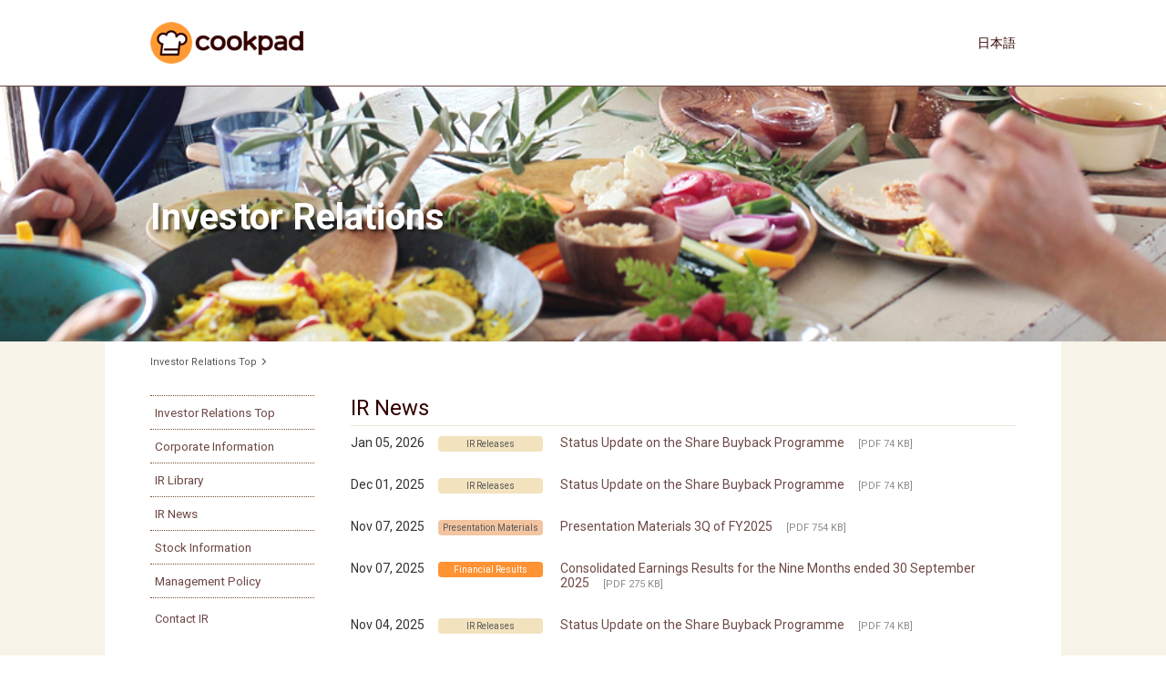

--- FILE ---
content_type: text/html; charset=UTF-8
request_url: https://info.cookpad.com/en/ir/
body_size: 5538
content:
<!doctype html>
<html lang="ja">
<head>
<meta charset="UTF-8" />
<title>クックパッド株式会社</title>
<meta http-equiv="Content-Type" content="text/html; charset=UTF-8" />
<meta http-equiv="X-UA-Compatible" content="IE=edge,chrome=1" />
<meta name="viewport" content="width=device-width, initial-scale=1.0" />

<meta property="og:type" content="blog" />
<meta property="fb:app_id" content="333227323478843" />
<meta property="og:site_name" content="クックパッド株式会社" />
<meta name="twitter:card" content="summary_large_image" />
<meta name="twitter:site" content="@cookpad_pr" />
<meta property="og:title"  content="クックパッド株式会社" />
<meta name="twitter:title" content="クックパッド株式会社" />

<meta property="og:url"  content="https://info.cookpad.com" />
<meta name="twitter:url" content="https://info.cookpad.com" />

<meta property="og:image"  content="https://info.cookpad.com/ogp.jpg" />
<meta name="twitter:image" content="https://info.cookpad.com/ogp.jpg" />

<meta property="og:description"  content="毎日の料理を楽しみにする会社" />
<meta name="twitter:description" content="毎日の料理を楽しみにする会社" />
<meta name="description"         content="毎日の料理を楽しみにする会社" />

<!--css-->
<link rel="stylesheet" href="https://maxcdn.bootstrapcdn.com/font-awesome/4.3.0/css/font-awesome.min.css">
<link rel="stylesheet" type="text/css" href="https://info.cookpad.com/en/ir/wp-content/themes/cookpad_ir_theme/css/normalize.css" />
<link rel="stylesheet" type="text/css" href="https://info.cookpad.com/en/ir/wp-content/themes/cookpad_ir_theme/css/common.css" />
<link rel="stylesheet" type="text/css" href="https://info.cookpad.com/en/ir/wp-content/themes/cookpad_ir_theme/css/fontsize.css">
<link rel="stylesheet" type="text/css" href="https://info.cookpad.com/en/ir/wp-content/themes/cookpad_ir_theme/css/slicknav.css">
<link rel="stylesheet" type="text/css"  href="https://info.cookpad.com/en/ir/wp-content/themes/cookpad_ir_theme/css/style.css" />
<!--IR テストCSS-->
<link rel="stylesheet" type="text/css"  href="https://info.cookpad.com/en/ir/wp-content/themes/cookpad_ir_theme/css/ir.css" />
<!--/IR テストCSS-->
<!--script-->
<script src="https://ajax.googleapis.com/ajax/libs/jquery/1.8.3/jquery.min.js"></script>
<script src="https://ajax.googleapis.com/ajax/libs/jqueryui/1.9.1/jquery-ui.min.js"></script>
<script type="text/javascript" src="https://info.cookpad.com/en/ir/wp-content/themes/cookpad_ir_theme/js/common.js"></script>
<script type="text/javascript" src="https://info.cookpad.com/en/ir/wp-content/themes/cookpad_ir_theme/js/jquery.easing.1.3.js"></script>
<script type="text/javascript" src="https://info.cookpad.com/en/ir/wp-content/themes/cookpad_ir_theme/js/jquery.fontSize.js"></script>
<script type="text/javascript" src="https://info.cookpad.com/en/ir/wp-content/themes/cookpad_ir_theme/js/jquery.fontSizeoption.js"></script>
<script type="text/javascript" src="https://info.cookpad.com/en/ir/wp-content/themes/cookpad_ir_theme/js/jquery.smoothScroll.js"></script>
<script src="https://code.jquery.com/jquery-1.10.1.min.js"></script> 
<script src="https://code.jquery.com/ui/1.10.3/jquery-ui.min.js"></script> 
<script src="https://info.cookpad.com/en/ir/wp-content/themes/cookpad_ir_theme/js/jquery.slicknav.js"></script>
<script type="text/javascript" src="https://info.cookpad.com/en/ir/wp-content/themes/cookpad_ir_theme/js/jquery.pageTopButton.js"></script>
<script>
$(function(){
      $('#sp_nav').slicknav();
 });
</script>

<!--IE8以下のHTML5対応-->
<!--[if lt IE 9]>
<script src="js/html5shiv.js"></script>
<![endif]-->			

<link rel="icon" href="https://info.cookpad.com/en/ir/wp-content/themes/cookpad_ir_theme/favicon.ico" />
<meta name='robots' content='noindex, nofollow' />
<script type="text/javascript">
/* <![CDATA[ */
window._wpemojiSettings = {"baseUrl":"https:\/\/s.w.org\/images\/core\/emoji\/14.0.0\/72x72\/","ext":".png","svgUrl":"https:\/\/s.w.org\/images\/core\/emoji\/14.0.0\/svg\/","svgExt":".svg","source":{"concatemoji":"https:\/\/info.cookpad.com\/en\/ir\/wp-includes\/js\/wp-emoji-release.min.js?ver=6.4.7"}};
/*! This file is auto-generated */
!function(i,n){var o,s,e;function c(e){try{var t={supportTests:e,timestamp:(new Date).valueOf()};sessionStorage.setItem(o,JSON.stringify(t))}catch(e){}}function p(e,t,n){e.clearRect(0,0,e.canvas.width,e.canvas.height),e.fillText(t,0,0);var t=new Uint32Array(e.getImageData(0,0,e.canvas.width,e.canvas.height).data),r=(e.clearRect(0,0,e.canvas.width,e.canvas.height),e.fillText(n,0,0),new Uint32Array(e.getImageData(0,0,e.canvas.width,e.canvas.height).data));return t.every(function(e,t){return e===r[t]})}function u(e,t,n){switch(t){case"flag":return n(e,"\ud83c\udff3\ufe0f\u200d\u26a7\ufe0f","\ud83c\udff3\ufe0f\u200b\u26a7\ufe0f")?!1:!n(e,"\ud83c\uddfa\ud83c\uddf3","\ud83c\uddfa\u200b\ud83c\uddf3")&&!n(e,"\ud83c\udff4\udb40\udc67\udb40\udc62\udb40\udc65\udb40\udc6e\udb40\udc67\udb40\udc7f","\ud83c\udff4\u200b\udb40\udc67\u200b\udb40\udc62\u200b\udb40\udc65\u200b\udb40\udc6e\u200b\udb40\udc67\u200b\udb40\udc7f");case"emoji":return!n(e,"\ud83e\udef1\ud83c\udffb\u200d\ud83e\udef2\ud83c\udfff","\ud83e\udef1\ud83c\udffb\u200b\ud83e\udef2\ud83c\udfff")}return!1}function f(e,t,n){var r="undefined"!=typeof WorkerGlobalScope&&self instanceof WorkerGlobalScope?new OffscreenCanvas(300,150):i.createElement("canvas"),a=r.getContext("2d",{willReadFrequently:!0}),o=(a.textBaseline="top",a.font="600 32px Arial",{});return e.forEach(function(e){o[e]=t(a,e,n)}),o}function t(e){var t=i.createElement("script");t.src=e,t.defer=!0,i.head.appendChild(t)}"undefined"!=typeof Promise&&(o="wpEmojiSettingsSupports",s=["flag","emoji"],n.supports={everything:!0,everythingExceptFlag:!0},e=new Promise(function(e){i.addEventListener("DOMContentLoaded",e,{once:!0})}),new Promise(function(t){var n=function(){try{var e=JSON.parse(sessionStorage.getItem(o));if("object"==typeof e&&"number"==typeof e.timestamp&&(new Date).valueOf()<e.timestamp+604800&&"object"==typeof e.supportTests)return e.supportTests}catch(e){}return null}();if(!n){if("undefined"!=typeof Worker&&"undefined"!=typeof OffscreenCanvas&&"undefined"!=typeof URL&&URL.createObjectURL&&"undefined"!=typeof Blob)try{var e="postMessage("+f.toString()+"("+[JSON.stringify(s),u.toString(),p.toString()].join(",")+"));",r=new Blob([e],{type:"text/javascript"}),a=new Worker(URL.createObjectURL(r),{name:"wpTestEmojiSupports"});return void(a.onmessage=function(e){c(n=e.data),a.terminate(),t(n)})}catch(e){}c(n=f(s,u,p))}t(n)}).then(function(e){for(var t in e)n.supports[t]=e[t],n.supports.everything=n.supports.everything&&n.supports[t],"flag"!==t&&(n.supports.everythingExceptFlag=n.supports.everythingExceptFlag&&n.supports[t]);n.supports.everythingExceptFlag=n.supports.everythingExceptFlag&&!n.supports.flag,n.DOMReady=!1,n.readyCallback=function(){n.DOMReady=!0}}).then(function(){return e}).then(function(){var e;n.supports.everything||(n.readyCallback(),(e=n.source||{}).concatemoji?t(e.concatemoji):e.wpemoji&&e.twemoji&&(t(e.twemoji),t(e.wpemoji)))}))}((window,document),window._wpemojiSettings);
/* ]]> */
</script>
<style id='wp-emoji-styles-inline-css' type='text/css'>

	img.wp-smiley, img.emoji {
		display: inline !important;
		border: none !important;
		box-shadow: none !important;
		height: 1em !important;
		width: 1em !important;
		margin: 0 0.07em !important;
		vertical-align: -0.1em !important;
		background: none !important;
		padding: 0 !important;
	}
</style>
<link rel='stylesheet' id='wp-block-library-css' href='https://info.cookpad.com/en/ir/wp-includes/css/dist/block-library/style.min.css?ver=6.4.7' type='text/css' media='all' />
<style id='classic-theme-styles-inline-css' type='text/css'>
/*! This file is auto-generated */
.wp-block-button__link{color:#fff;background-color:#32373c;border-radius:9999px;box-shadow:none;text-decoration:none;padding:calc(.667em + 2px) calc(1.333em + 2px);font-size:1.125em}.wp-block-file__button{background:#32373c;color:#fff;text-decoration:none}
</style>
<style id='global-styles-inline-css' type='text/css'>
body{--wp--preset--color--black: #000000;--wp--preset--color--cyan-bluish-gray: #abb8c3;--wp--preset--color--white: #ffffff;--wp--preset--color--pale-pink: #f78da7;--wp--preset--color--vivid-red: #cf2e2e;--wp--preset--color--luminous-vivid-orange: #ff6900;--wp--preset--color--luminous-vivid-amber: #fcb900;--wp--preset--color--light-green-cyan: #7bdcb5;--wp--preset--color--vivid-green-cyan: #00d084;--wp--preset--color--pale-cyan-blue: #8ed1fc;--wp--preset--color--vivid-cyan-blue: #0693e3;--wp--preset--color--vivid-purple: #9b51e0;--wp--preset--gradient--vivid-cyan-blue-to-vivid-purple: linear-gradient(135deg,rgba(6,147,227,1) 0%,rgb(155,81,224) 100%);--wp--preset--gradient--light-green-cyan-to-vivid-green-cyan: linear-gradient(135deg,rgb(122,220,180) 0%,rgb(0,208,130) 100%);--wp--preset--gradient--luminous-vivid-amber-to-luminous-vivid-orange: linear-gradient(135deg,rgba(252,185,0,1) 0%,rgba(255,105,0,1) 100%);--wp--preset--gradient--luminous-vivid-orange-to-vivid-red: linear-gradient(135deg,rgba(255,105,0,1) 0%,rgb(207,46,46) 100%);--wp--preset--gradient--very-light-gray-to-cyan-bluish-gray: linear-gradient(135deg,rgb(238,238,238) 0%,rgb(169,184,195) 100%);--wp--preset--gradient--cool-to-warm-spectrum: linear-gradient(135deg,rgb(74,234,220) 0%,rgb(151,120,209) 20%,rgb(207,42,186) 40%,rgb(238,44,130) 60%,rgb(251,105,98) 80%,rgb(254,248,76) 100%);--wp--preset--gradient--blush-light-purple: linear-gradient(135deg,rgb(255,206,236) 0%,rgb(152,150,240) 100%);--wp--preset--gradient--blush-bordeaux: linear-gradient(135deg,rgb(254,205,165) 0%,rgb(254,45,45) 50%,rgb(107,0,62) 100%);--wp--preset--gradient--luminous-dusk: linear-gradient(135deg,rgb(255,203,112) 0%,rgb(199,81,192) 50%,rgb(65,88,208) 100%);--wp--preset--gradient--pale-ocean: linear-gradient(135deg,rgb(255,245,203) 0%,rgb(182,227,212) 50%,rgb(51,167,181) 100%);--wp--preset--gradient--electric-grass: linear-gradient(135deg,rgb(202,248,128) 0%,rgb(113,206,126) 100%);--wp--preset--gradient--midnight: linear-gradient(135deg,rgb(2,3,129) 0%,rgb(40,116,252) 100%);--wp--preset--font-size--small: 13px;--wp--preset--font-size--medium: 20px;--wp--preset--font-size--large: 36px;--wp--preset--font-size--x-large: 42px;--wp--preset--spacing--20: 0.44rem;--wp--preset--spacing--30: 0.67rem;--wp--preset--spacing--40: 1rem;--wp--preset--spacing--50: 1.5rem;--wp--preset--spacing--60: 2.25rem;--wp--preset--spacing--70: 3.38rem;--wp--preset--spacing--80: 5.06rem;--wp--preset--shadow--natural: 6px 6px 9px rgba(0, 0, 0, 0.2);--wp--preset--shadow--deep: 12px 12px 50px rgba(0, 0, 0, 0.4);--wp--preset--shadow--sharp: 6px 6px 0px rgba(0, 0, 0, 0.2);--wp--preset--shadow--outlined: 6px 6px 0px -3px rgba(255, 255, 255, 1), 6px 6px rgba(0, 0, 0, 1);--wp--preset--shadow--crisp: 6px 6px 0px rgba(0, 0, 0, 1);}:where(.is-layout-flex){gap: 0.5em;}:where(.is-layout-grid){gap: 0.5em;}body .is-layout-flow > .alignleft{float: left;margin-inline-start: 0;margin-inline-end: 2em;}body .is-layout-flow > .alignright{float: right;margin-inline-start: 2em;margin-inline-end: 0;}body .is-layout-flow > .aligncenter{margin-left: auto !important;margin-right: auto !important;}body .is-layout-constrained > .alignleft{float: left;margin-inline-start: 0;margin-inline-end: 2em;}body .is-layout-constrained > .alignright{float: right;margin-inline-start: 2em;margin-inline-end: 0;}body .is-layout-constrained > .aligncenter{margin-left: auto !important;margin-right: auto !important;}body .is-layout-constrained > :where(:not(.alignleft):not(.alignright):not(.alignfull)){max-width: var(--wp--style--global--content-size);margin-left: auto !important;margin-right: auto !important;}body .is-layout-constrained > .alignwide{max-width: var(--wp--style--global--wide-size);}body .is-layout-flex{display: flex;}body .is-layout-flex{flex-wrap: wrap;align-items: center;}body .is-layout-flex > *{margin: 0;}body .is-layout-grid{display: grid;}body .is-layout-grid > *{margin: 0;}:where(.wp-block-columns.is-layout-flex){gap: 2em;}:where(.wp-block-columns.is-layout-grid){gap: 2em;}:where(.wp-block-post-template.is-layout-flex){gap: 1.25em;}:where(.wp-block-post-template.is-layout-grid){gap: 1.25em;}.has-black-color{color: var(--wp--preset--color--black) !important;}.has-cyan-bluish-gray-color{color: var(--wp--preset--color--cyan-bluish-gray) !important;}.has-white-color{color: var(--wp--preset--color--white) !important;}.has-pale-pink-color{color: var(--wp--preset--color--pale-pink) !important;}.has-vivid-red-color{color: var(--wp--preset--color--vivid-red) !important;}.has-luminous-vivid-orange-color{color: var(--wp--preset--color--luminous-vivid-orange) !important;}.has-luminous-vivid-amber-color{color: var(--wp--preset--color--luminous-vivid-amber) !important;}.has-light-green-cyan-color{color: var(--wp--preset--color--light-green-cyan) !important;}.has-vivid-green-cyan-color{color: var(--wp--preset--color--vivid-green-cyan) !important;}.has-pale-cyan-blue-color{color: var(--wp--preset--color--pale-cyan-blue) !important;}.has-vivid-cyan-blue-color{color: var(--wp--preset--color--vivid-cyan-blue) !important;}.has-vivid-purple-color{color: var(--wp--preset--color--vivid-purple) !important;}.has-black-background-color{background-color: var(--wp--preset--color--black) !important;}.has-cyan-bluish-gray-background-color{background-color: var(--wp--preset--color--cyan-bluish-gray) !important;}.has-white-background-color{background-color: var(--wp--preset--color--white) !important;}.has-pale-pink-background-color{background-color: var(--wp--preset--color--pale-pink) !important;}.has-vivid-red-background-color{background-color: var(--wp--preset--color--vivid-red) !important;}.has-luminous-vivid-orange-background-color{background-color: var(--wp--preset--color--luminous-vivid-orange) !important;}.has-luminous-vivid-amber-background-color{background-color: var(--wp--preset--color--luminous-vivid-amber) !important;}.has-light-green-cyan-background-color{background-color: var(--wp--preset--color--light-green-cyan) !important;}.has-vivid-green-cyan-background-color{background-color: var(--wp--preset--color--vivid-green-cyan) !important;}.has-pale-cyan-blue-background-color{background-color: var(--wp--preset--color--pale-cyan-blue) !important;}.has-vivid-cyan-blue-background-color{background-color: var(--wp--preset--color--vivid-cyan-blue) !important;}.has-vivid-purple-background-color{background-color: var(--wp--preset--color--vivid-purple) !important;}.has-black-border-color{border-color: var(--wp--preset--color--black) !important;}.has-cyan-bluish-gray-border-color{border-color: var(--wp--preset--color--cyan-bluish-gray) !important;}.has-white-border-color{border-color: var(--wp--preset--color--white) !important;}.has-pale-pink-border-color{border-color: var(--wp--preset--color--pale-pink) !important;}.has-vivid-red-border-color{border-color: var(--wp--preset--color--vivid-red) !important;}.has-luminous-vivid-orange-border-color{border-color: var(--wp--preset--color--luminous-vivid-orange) !important;}.has-luminous-vivid-amber-border-color{border-color: var(--wp--preset--color--luminous-vivid-amber) !important;}.has-light-green-cyan-border-color{border-color: var(--wp--preset--color--light-green-cyan) !important;}.has-vivid-green-cyan-border-color{border-color: var(--wp--preset--color--vivid-green-cyan) !important;}.has-pale-cyan-blue-border-color{border-color: var(--wp--preset--color--pale-cyan-blue) !important;}.has-vivid-cyan-blue-border-color{border-color: var(--wp--preset--color--vivid-cyan-blue) !important;}.has-vivid-purple-border-color{border-color: var(--wp--preset--color--vivid-purple) !important;}.has-vivid-cyan-blue-to-vivid-purple-gradient-background{background: var(--wp--preset--gradient--vivid-cyan-blue-to-vivid-purple) !important;}.has-light-green-cyan-to-vivid-green-cyan-gradient-background{background: var(--wp--preset--gradient--light-green-cyan-to-vivid-green-cyan) !important;}.has-luminous-vivid-amber-to-luminous-vivid-orange-gradient-background{background: var(--wp--preset--gradient--luminous-vivid-amber-to-luminous-vivid-orange) !important;}.has-luminous-vivid-orange-to-vivid-red-gradient-background{background: var(--wp--preset--gradient--luminous-vivid-orange-to-vivid-red) !important;}.has-very-light-gray-to-cyan-bluish-gray-gradient-background{background: var(--wp--preset--gradient--very-light-gray-to-cyan-bluish-gray) !important;}.has-cool-to-warm-spectrum-gradient-background{background: var(--wp--preset--gradient--cool-to-warm-spectrum) !important;}.has-blush-light-purple-gradient-background{background: var(--wp--preset--gradient--blush-light-purple) !important;}.has-blush-bordeaux-gradient-background{background: var(--wp--preset--gradient--blush-bordeaux) !important;}.has-luminous-dusk-gradient-background{background: var(--wp--preset--gradient--luminous-dusk) !important;}.has-pale-ocean-gradient-background{background: var(--wp--preset--gradient--pale-ocean) !important;}.has-electric-grass-gradient-background{background: var(--wp--preset--gradient--electric-grass) !important;}.has-midnight-gradient-background{background: var(--wp--preset--gradient--midnight) !important;}.has-small-font-size{font-size: var(--wp--preset--font-size--small) !important;}.has-medium-font-size{font-size: var(--wp--preset--font-size--medium) !important;}.has-large-font-size{font-size: var(--wp--preset--font-size--large) !important;}.has-x-large-font-size{font-size: var(--wp--preset--font-size--x-large) !important;}
.wp-block-navigation a:where(:not(.wp-element-button)){color: inherit;}
:where(.wp-block-post-template.is-layout-flex){gap: 1.25em;}:where(.wp-block-post-template.is-layout-grid){gap: 1.25em;}
:where(.wp-block-columns.is-layout-flex){gap: 2em;}:where(.wp-block-columns.is-layout-grid){gap: 2em;}
.wp-block-pullquote{font-size: 1.5em;line-height: 1.6;}
</style>
<link rel="https://api.w.org/" href="https://info.cookpad.com/en/ir/wp-json/" /><link rel="alternate" type="application/json" href="https://info.cookpad.com/en/ir/wp-json/wp/v2/pages/118" /><link rel="EditURI" type="application/rsd+xml" title="RSD" href="https://info.cookpad.com/en/ir/xmlrpc.php?rsd" />
<meta name="generator" content="WordPress 6.4.7" />
<link rel="canonical" href="https://info.cookpad.com/en/ir/" />
<link rel='shortlink' href='https://info.cookpad.com/en/ir/' />
<link rel="alternate" type="application/json+oembed" href="https://info.cookpad.com/en/ir/wp-json/oembed/1.0/embed?url=https%3A%2F%2Finfo.cookpad.com%2Fen%2Fir%2F" />
<link rel="alternate" type="text/xml+oembed" href="https://info.cookpad.com/en/ir/wp-json/oembed/1.0/embed?url=https%3A%2F%2Finfo.cookpad.com%2Fen%2Fir%2F&#038;format=xml" />
</head>

<body>
<div class="container"><header id="header"><!--header-->
<div class="inner clearfix">

<h1><a href="/en/">cookpad</a></h1>
<nav id="global_nav">
<ul class="clearfix">
<li class="en"><a href="https://info.cookpad.com/">日本語</a></li>
</ul>
</nav>
</div>


<nav id="sp_nav" class="clearfix">
<div class="container">
<ul>

<li><a href="https://info.cookpad.com/en/ir/">Investor Relations Top</a></li>
    <li><a href="https://info.cookpad.com/en/ir/corporate-information/">Corporate Information</a></li>
    <li><a href="https://info.cookpad.com/en/ir/library_index/">IR Library</a></li>
    <li><a href="https://info.cookpad.com/en/ir/news/">IR News</a></li>
    <li><a href="https://info.cookpad.com/en/ir/stock_index/">Stock Information</a></li>
    <li><a href="https://info.cookpad.com/en/ir/management_index/">Management Policy</a></li>
    
</li>
<li class="f_nav_en"><a href="https://info.cookpad.com/">日本語</a></li>
</ul>
</div>
</nav>
</header><!--header-->
<section id="mainvisual">
<div>
<h1>Investor Relations</h1>
</div>
</section>


<div id="main" class="index"><!--main-->

<nav id="breadcrumb"><span class="icon icon-arrow-right">Investor Relations Top</span></nav>

<div class="container clearfix"><!--container-->
<div class="Right_container"><!--Right_container-->

<section class="index_sec mb30">

<h2 class="index_h2">IR News</h2>

<div class="indexnewslist">
<div class="indexnewslist">
	<dl class="newslist ">

<dd><span class="libdate">Jan 05, 2026</span><span class="newslabel tekiji">IR Releases</span></dd><dt><a href="https://cf.cpcdn.com/info/assets/wp-content/uploads/20260105151729/E_20260105_Status-Update-on-the-Share-Buyback-Programme.pdf" target="_blank">Status Update on the Share Buyback Programme</a><span class="news_pdf">[PDF 74 KB]</span></dt>


<dd><span class="libdate">Dec 01, 2025</span><span class="newslabel tekiji">IR Releases</span></dd><dt><a href="https://cf.cpcdn.com/info/assets/wp-content/uploads/20251201143556/E_20251201_Status-Update-on-the-Share-Buyback-Programme.pdf" target="_blank">Status Update on the Share Buyback Programme</a><span class="news_pdf">[PDF 74 KB]</span></dt>


<dd><span class="libdate">Nov 07, 2025</span><span class="newslabel setumei">Presentation Materials</span></dd><dt><a href="https://cf.cpcdn.com/info/assets/wp-content/uploads/20251107160706/Q3-FY2025-Summary.pdf" target="_blank">Presentation Materials 3Q of FY2025</a><span class="news_pdf">[PDF 754 KB]</span></dt>


<dd><span class="libdate">Nov 07, 2025</span><span class="newslabel tanshin">Financial Results</span></dd><dt><a href="https://cf.cpcdn.com/info/assets/wp-content/uploads/20251107160415/FY2025-Q3_Consolidated-Earnings-Results.pdf" target="_blank">Consolidated Earnings Results for the Nine Months ended 30 September 2025</a><span class="news_pdf">[PDF 275 KB]</span></dt>


<dd><span class="libdate">Nov 04, 2025</span><span class="newslabel tekiji">IR Releases</span></dd><dt><a href="https://cf.cpcdn.com/info/assets/wp-content/uploads/20251104140035/E_20251104_Status-Update-on-the-Share-Buyback-Programme.pdf" target="_blank">Status Update on the Share Buyback Programme</a><span class="news_pdf">[PDF 74 KB]</span></dt>

	</dl>
<p class="text_right"><span class="icon-left icon-arrow-left"><a href="/en/ir/news/">See all</a></span></p>
</div>

<h2 class="index_h2">Latest Financial Results</h2>

<div class="index_lib_wrap">


<ul class="clearfix ml127">

<li><a href="https://cf.cpcdn.com/info/assets/wp-content/uploads/20251107160415/FY2025-Q3_Consolidated-Earnings-Results.pdf" target="_blank">Financial Results</a></li>

<li><a href="https://cf.cpcdn.com/info/assets/wp-content/uploads/20251107160706/Q3-FY2025-Summary.pdf" target="_blank">Presentation Materials</a></li>


</ul>
</div>

<p class="text_right irp"><a href="https://cf.cpcdn.com/info/assets/wp-content/uploads/20170814192141/FY2017_2Qen.zip" id="irp-library-latest-zip"><i class="fa fa-download" aria-hidden="true"></i> Download</a></span></p>


</section>


</div><!--Right_container-->

<div class="local_menu"><!--local_menu-->
<ul>
<li><a href="https://info.cookpad.com/en/ir/">Investor Relations Top</a></li>
    <li >
    <a href="https://info.cookpad.com/en/ir/corporate-information/">    Corporate Information</a>
    </li>
    <li >
    <a href="https://info.cookpad.com/en/ir/library_index/">    IR Library</a>
    </li>
    <li >
    <a href="https://info.cookpad.com/en/ir/news/">    IR News</a>
    </li>
    <li >
    <a href="https://info.cookpad.com/en/ir/stock_index/">    Stock Information</a>
    </li>
    <li >
    <a href="https://info.cookpad.com/en/ir/management_index/">    Management Policy</a>
    </li>
    </ul>

<ul class="sub">
    <li><a href="https://info.cookpad.com/en/contact/ir">Contact IR</a></li>
</ul>

</div><!--local_menu-->
</div><!--container-->
<!--footer_nav_sp-->
</div><!--main-->




<footer id="footer"><!--footer-->
<div class="inner clearfix">
<nav id="footer_nav" class="clearfix">
<ul>
<li class="mt20_pc"><a href="https://cookpad.com/terms/privacy">Privacy Policy</a></li>
<li><a href="https://cookpad.com/terms/security">Information Security Policy</a></li>
</ul>
</nav>


<div id="copyright">&copy; Copyright Cookpad Inc. All Rights Reserved.</div>
</div>
</footer><!--footer--></div>

</body>
</html>


--- FILE ---
content_type: text/css
request_url: https://info.cookpad.com/en/ir/wp-content/themes/cookpad_ir_theme/css/normalize.css
body_size: 2465
content:
/*! normalize.css v2.0.1 | MIT License | git.io/normalize.css */

/* =============================================================================
   HTML5 display definitions
   ========================================================================== */

/ * Corrects block display not defined in IE8/9. */

article,aside,details,figcaption,figure,footer,header,hgroup,nav,section,summary {display: block}

/* Corrects inline-block display not defined in IE8/9. */

audio,canvas,video {display : inline-block}
    
/* Prevents modern browsers from displaying 'audio' without controls */

audio:not([controls]) { display: none;height: 0}

/* Addresses styling for 'hidden' attribute not present in IE8/9. */

[hidden] {display: none}

i {
	font-style:normal}
/* =============================================================================
   Base
   ========================================================================== */

/* 1. Sets default font family to sans-serif.
 * 2. Prevents iOS text size adjust after orientation change, without disabling user zoom. */

html {
    font-family: sans-serif; /* 1 */
/* 日本語のfont-familyへの対応 */
    font-family: "Hiragino Kaku Gothic ProN",Meiryo,sans-serif;
    -webkit-text-size-adjust: 100%; /* 2 */
    -ms-text-size-adjust: 100%; /* 2 */}
/* Removes default margin. */
body { margin : 0}

h1,h2,h3,h4,h5,h6,p,ul,ol,dl,table,pre { margin-top: 0;
margin-bottom:0} /*上方向のmarginを0にします */


/* =============================================================================
   Links
   ========================================================================== */

/* Addresses `outline` inconsistency between Chrome and other browsers. */

a:focus { outline: thin dotted}

/* Improves readability when focused and also mouse hovered in all browsers. */

a:hover,a:active { outline : 0}


/* =============================================================================
   Typography
   ========================================================================== */

/*html { font-size: 75%} /* レスポンシブ   タイプセッティングへの対応 */

/* Addresses `h1` font sizes within `section` and `article` in Firefox 4+, Safari 5, and Chrome. */

/*h1 {font-size: 2em;}/*

/* 禁則処理の追加 */
p,li,dt,dd,th,td,pre{
-ms-line-break: strict;
line-break: strict;
-ms-word-break: break-strict;
word-break: break-strict}

/*Addresses styling not present in IE 8/9, Safari 5, and Chrome.*/

abbr[title] { border-bottom : 1px dotted}

/* Addresses style set to `bolder` in Firefox 4+, Safari 5, and Chrome.*/

b, strong { font-weight : bold}

/*Addresses styling not present in Safari 5 and Chrome.*/
dfn { font-style: italic}

/*Addresses styling not present in IE 8/9.*/
mark { background: #ff0;
color: #000}

/* Corrects font family set oddly in Safari 5 and Chrome.*/
code, kbd, pre, samp {
font-family: monospace, serif;
font-size: 1em}

/*Improves readability of pre-formatted text in all browsers.*/
pre {
white-space: pre;
white-space: pre-wrap;
word-wrap: break-word}


/*Sets consistent quote types.*/
q {quotes: “\201C” “\201D” “\2018” “\2019”;}

/*Addresses inconsistent and variable font size in all browsers.*/
small {font-size: 80%;}

/*Prevents `sub` and `sup` affecting `line-height` in all browsers.*/
sub, sup {
font-size: 75%;
line-height: 0;
position: relative;
vertical-align: baseline}

sup {top: -0.5em}
sub {bottom: -0.25em}


/*=================================================================
   Embedded content
=================================================================*/
/*Removes border when inside `a` element in IE 8/9.*/


img {
max-width :100%; /* フルードイメージへの対応 */
vertical-align: middle; /* 追加箇所 */
border: 0}

/* IE8 max-widthバグへの対応*/
/* .ie8 img{width: auto; height: auto} */

/* Corrects overflow displayed oddly in IE 9.*/
svg:not(:root) {overflow: hidden}


/* =============================================================================
   Figures
   ========================================================================== */

/*Addresses margin not present in IE6/7/8/9, S5, O11*/

figure {margin: 0}


/* =============================================================================
   Forms
   ========================================================================== */


/* Define consistent border, margin, and padding*/

fieldset {
    border: 1px solid #c0c0c0;
    margin: 0 2px;
    padding: 0.35em 0.625em 0.75em;
}

/* 1. Corrects color not being inherited in IE 8/9.
 2. Remove padding so people aren’t caught out if they zero out fieldsets. */

legend {
    border: 0; /* 1 */
    padding: 0; /* 2 */}

/* 1. Corrects font family not being inherited in all browsers.
 * 2. Corrects font size not being inherited in all browsers.
 * 3. Addresses margins set differently in Firefox 4+, Safari 5, and Chrome */

button, input, select, textarea {
	font-family: inherit; /* 1 */
	font-size: 100%; /* 2 */
	margin: 0; /* 3 */}

/*Addresses Firefox 4+ setting `line-height` on `input` using `!important` in  the UA stylesheet.*/

button,input {line-height: normal; /* 1 */}

/* 1. Avoid the WebKit bug in Android 4.0.* where (2) destroys native `audio`  and `video` controls.
 * 2. Corrects inability to style clickable `input` types in iOS.
 * 3. Improves usability and consistency of cursor style between image-type `input` and others. */

button,
input[type="button"],  /* 1 */
input[type="reset"], 
input[type="submit"] {
-webkit-appearance: button; /* 2 */
cursor: pointer; /* 3 */}/
}

/*Re-set default cursor for disabled elements. */
button[disabled],
input[disabled] {cursor: default}


/* 1. Addresses box sizing set to content-box in IE8/9
 * 2. Removes excess padding in IE8/9*/

input[type="checkbox"],
input[type="radio"] {
    box-sizing: border-box; /* 1 */
    padding: 0; /* 2 */
}

/*
 * 1. Addresses appearance set to searchfield in S5, Chrome
 * 2. Addresses box-sizing set to border-box in S5, Chrome (include -moz to future-proof)
 */

input[type="search"] {
    -webkit-appearance: textfield; /* 1 */
    -moz-box-sizing: content-box;
    -webkit-box-sizing: content-box; /* 2 */
    box-sizing: content-box;
}

/*
 * Removes inner padding and search cancel button in Safari 5 and Chrome
 * on OS X.
 */


input[type="search"]::-webkit-search-cancel-button,
input[type="search"]::-webkit-search-decoration {
-webkit-appearance: none}

/* Removes inner padding and border in Firefox 4+. */
button::-moz-focus-inner,
input::-moz-focus-inner {
border: 0;
padding: 0}

/* 1. Removes default vertical scrollbar in IE 8/9.
 * 2. Improves readability and alignment in all browsers. */
textarea {
overflow: auto; /* 1 */
vertical-align: top; /* 2 */}


/* =============================================================================
   Tables
   ========================================================================== */

/* 
 * Remove most spacing between table cells
 */

table {
    border-collapse: collapse;
    border-spacing: 0;
}
/* 
 * ボーダー　パディングをワイドにふくめる
 */

*, *:before, *:after {
    -webkit-box-sizing: border-box;
       -moz-box-sizing: border-box;
         -o-box-sizing: border-box;
        -ms-box-sizing: border-box;
            box-sizing: border-box;
}


--- FILE ---
content_type: text/css
request_url: https://info.cookpad.com/en/ir/wp-content/themes/cookpad_ir_theme/css/common.css
body_size: 1652
content:
@charset "UTF-8";
@import url("https://fonts.googleapis.com/css?family=Roboto:400,500,700");
@font-face {
  font-family: "siteicn";
  src: url("./fonts/siteicn.eot");
  src: url("./fonts/siteicn.eot?#iefix") format("eot"), url("./fonts/siteicn.woff2") format("woff2"), url("./fonts/siteicn.woff") format("woff"), url("./fonts/siteicn.ttf") format("truetype"), url("./fonts/siteicn.svg#siteicn") format("svg");
  font-weight: normal;
  font-style: normal; }

.icon:after {
  display: inline-block;
  font-family: "siteicn";
  font-style: normal;
  font-weight: normal;
  line-height: 1;
  -webkit-font-smoothing: antialiased;
  -moz-osx-font-smoothing: grayscale; }
  .icon-left:before {
  display: inline-block;
  font-family: "siteicn";
  font-style: normal;
  font-weight: normal;
  line-height: 1;
  -webkit-font-smoothing: antialiased;
  -moz-osx-font-smoothing: grayscale;
  margin-right:5px;}

.icon-arrow-right:after {
  content: "\EA01"; }
.icon-arrow-left:before {
  content: "\EA01"; }

.icon-down:after {
  content: "\EA04"; }

.icon-up:after {
  content: "\EA05"; }

.icon-menu:after {
  content: "\EA06"; }

.icon-close:after {
  content: "\EA07"; }
 
  
/* 共通
 * --------------------------------------- */
body{
	color: #333333;
	position: relative;
    height:auto !important; /*IE6対策*/
    height: 100%; /*IE6対策*/
    min-height: 100%;
}

		
.clearfix:before, .clearfix:after {
	content: "";
	display: table;}
.clearfix:after {
	clear: both;}
.clearfix {
	zoom: 1;}

.float_r{
	float:right}
.float_l{
	float:left}
li{
	list-style-type:none}
.text_right {	text-align:right !important;}	
.txt_small { font-size:13px !important;}
.pd10 { padding: 10px !important;}
.pd20 { padding: 20px !important;}

.mt0 { margin-top:  0px !important; }
.mt5 { margin-top:  5px !important; }
.mt10 { margin-top: 10px !important; }
.mt15 { margin-top: 15px !important; }
.mt20 { margin-top: 20px !important; }
.mt25 { margin-top: 25px !important; }
.mt30 { margin-top: 30px !important; }
.mt35 { margin-top: 35px !important; }
.mt40 { margin-top: 40px !important; }
.mt50 { margin-top: 50px !important; }
.mt60 { margin-top: 60px !important; }
.mt70 { margin-top: 70px !important; }
.mt100 { margin-top: 100px !important; }

.mr0 { margin-right:  0px !important; }
.mr5 { margin-right:  5px !important; }
.mr10 { margin-right: 10px !important; }
.mr15 { margin-right: 15px !important; }
.mr20 { margin-right: 20px !important; }
.mr25 { margin-right: 25px !important; }
.mr30 { margin-right: 30px !important; }
.mr35 { margin-right: 35px !important; }
.mr40 { margin-right: 40px !important; }
 
.mb0 { margin-bottom:  0px !important; }
.mb5 { margin-bottom:  5px !important; }
.mb10 { margin-bottom: 10px !important; }
.mb15 { margin-bottom: 15px !important; }
.mb20 { margin-bottom: 20px !important; }
.mb25 { margin-bottom: 25px !important; }
.mb30 { margin-bottom: 30px !important; }
.mb35 { margin-bottom: 35px !important; }
.mb40 { margin-bottom: 40px !important; }
.mb50 { margin-bottom: 50px !important; }
.mb60 { margin-bottom: 60px !important; }
.mb70 { margin-bottom: 70px !important; }
.mb150 { margin-bottom: 150px !important; }
 
.ml0 { margin-left:  0px !important; }
.ml5 { margin-left:  5px !important; }
.ml10 { margin-left: 10px !important; }
.ml15 { margin-left: 15px !important; }
.ml20 { margin-left: 20px !important; }
.ml25 { margin-left: 25px !important; }
.ml30 { margin-left: 30px !important; }
.ml35 { margin-left: 35px !important; }
.ml40 { margin-left: 40px !important; }


.mt0_pc { margin-top:  0px !important; }
.mt5_pc { margin-top:  5px !important; }
.mt10_pc { margin-top: 10px !important; }
.mt15_pc { margin-top: 15px !important; }
.mt20_pc { margin-top: 20px !important; }
.mt25_pc { margin-top: 25px !important; }
.mt30_pc { margin-top: 30px !important; }
.mt35_pc { margin-top: 35px !important; }
.mt40_pc { margin-top: 40px !important; }
 
.mr0_pc { margin-right:  0px !important; }
.mr5_pc { margin-right:  5px !important; }
.mr10_pc { margin-right: 10px !important; }
.mr15_pc { margin-right: 15px !important; }
.mr20_pc { margin-right: 20px !important; }
.mr25_pc { margin-right: 25px !important; }
.mr30_pc { margin-right: 30px !important; }
.mr35_pc { margin-right: 35px !important; }
.mr40_pc { margin-right: 40px !important; }
 
.mb0_pc { margin-bottom:  0px !important; }
.mb5_pc { margin-bottom:  5px !important; }
.mb10_pc { margin-bottom: 10px !important; }
.mb15_pc { margin-bottom: 15px !important; }
.mb20_pc { margin-bottom: 20px !important; }
.mb25_pc { margin-bottom: 25px !important; }
.mb30_pc { margin-bottom: 30px !important; }
.mb35_pc { margin-bottom: 35px !important; }
.mb40_pc { margin-bottom: 40px !important; }
 
.ml0_pc { margin-left:  0px !important; }
.ml5_pc { margin-left:  5px !important; }
.ml10_pc { margin-left: 10px !important; }
.ml15_pc { margin-left: 15px !important; }
.ml20_pc { margin-left: 20px !important; }
.ml25_pc { margin-left: 25px !important; }
.ml30_pc { margin-left: 30px !important; }
.ml35_pc { margin-left: 35px !important; }
.ml40_pc { margin-left: 40px !important; }	
	
@media only screen and (max-width: 800px) {
.mt0_pc, .mt5_pc, .mt10_pc, .mt15_pc, .mt20_pc, .mt25_pc, .mt30_pc, .mt35_pc, .mt40_pc {
	 margin-top: 0px !important; }
.mr-25_pc, .mr0_pc, .mr5_pc, .mr10_pc, .mr15_pc, .mr20_pc, .mr25_pc, .mr30_pc, .mr35_pc, .mr40_pc {
	margin-right: 0px !important; }
.mb0_pc, .mb5_pc, .mb10_pc, .mb15_pc, .mb20_pc, .mb25_pc, .mb30_pc, .mb35_pc, .mb40_pc { 
	margin-bottom: 0px !important; }
 .ml0_pc, .ml5_pc, .ml10_pc, .ml15_pc, .ml20_pc, .ml25_pc, .ml30_pc, .ml35_pc, .ml40_pc { 
	margin-left: 0px !important; }
.mt0_sm { margin-top:  0px !important; }
.mt5_sm { margin-top:  5px !important; }
.mt10_sm { margin-top: 10px !important; }
.mt15_sm { margin-top: 15px !important; }
.mt20_sm { margin-top: 20px !important; }
.mt25_sm { margin-top: 25px !important; }
.mt30_sm { margin-top: 30px !important; }
.mt35_sm { margin-top: 35px !important; }
.mt40_sm { margin-top: 40px !important; }
 
.mr0_sm { margin-right:  0px !important; }
.mr5_sm { margin-right:  5px !important; }
.mr10_sm { margin-right: 10px !important; }
.mr15_sm { margin-right: 15px !important; }
.mr20_sm { margin-right: 20px !important; }
.mr25_sm { margin-right: 25px !important; }
.mr30_sm { margin-right: 30px !important; }
.mr35_sm { margin-right: 35px !important; }
.mr40_sm { margin-right: 40px !important; }
 
.mb0_sm { margin-bottom:  0px !important; }
.mb5_sm { margin-bottom:  5px !important; }
.mb10_sm { margin-bottom: 10px !important; }
.mb15_sm { margin-bottom: 15px !important; }
.mb20_sm { margin-bottom: 20px !important; }
.mb25_sm { margin-bottom: 25px !important; }
.mb30_sm { margin-bottom: 30px !important; }
.mb35_sm { margin-bottom: 35px !important; }
.mb40_sm { margin-bottom: 40px !important; }
 
.ml0_sm { margin-left:  0px !important; }
.ml5_sm { margin-left:  5px !important; }
.ml10_sm { margin-left: 10px !important; }
.ml15_sm { margin-left: 15px !important; }
.ml20_sm { margin-left: 20px !important; }
.ml25_sm { margin-left: 25px !important; }
.ml30_sm { margin-left: 30px !important; }
.ml35_sm { margin-left: 35px !important; }
.ml40_sm { margin-left: 40px !important; }	

	}
	
img{
	width:auto;
	max-width:100%}

a { text-decoration: none; }

a:link {
  color: #6e4946; }

a:visited {
  color: #6e4946; }

a:hover {
  color: #330000; }

a:active {
  color: #ff9933; }
  
body {
  color: #333;
  font-family: 'Roboto', 'Hiragino Kaku Gothic ProN', Meiryo, メイリオ, arial, helvetica, sans-serif;
  -webkit-font-smoothing: antialiased;
  -moz-osx-font-smoothing: grayscale;
  font-size: 14px; }

.txt_center{
	text-align:center !important;}
.caution{
	font-weight:bold;
	color:#FF0000;}
.border-top {
	border-top:1px solid #b29f9f;
}
	
.page-top {
    position: fixed;
    bottom: 20px;
    right: 20px;
    padding: 10px;
    background: #7e7a7a;
    border-radius: 5px;
    -webkit-border-radius: 5px;
    -moz-border-radius: 5px;
    font-size: 10px;
    -ms-filter: "alpha(opacity=80)";
    -moz-opacity: 0.6;
    -khtml-opacity: 0.6;
    opacity: 0.6;
	color:#FFFFFF !important;
}


--- FILE ---
content_type: text/css
request_url: https://info.cookpad.com/en/ir/wp-content/themes/cookpad_ir_theme/css/fontsize.css
body_size: 218
content:
@charset "UTF-8";


.font-size {
	font-size: 13px;
	}


.font-size div.small,
.font-size div.medium,
.font-size div.large {
	display: inline-block;
/display:inline; 
/zoom:1; 		
	padding: 3px;
	border: 1px solid #ccc;
	cursor: pointer;
	margin-left: 3px;
	line-height: 15px;
	width:20px;}
.font-size div.active { color:#fff; background-color:#ffd400; }
.font-size div.small span,
.font-size div.medium span,
.font-size div.large span { /* display:none; テキストを削除して画像ボタン化することも可能　*/ }

--- FILE ---
content_type: text/css
request_url: https://info.cookpad.com/en/ir/wp-content/themes/cookpad_ir_theme/css/slicknav.css
body_size: 955
content:
/*!
 * SlickNav Responsive Mobile Menu v1.0.3
 * (c) 2015 Josh Cope
 * licensed under MIT
 */
.slicknav_btn {
  position: fixed;
  right: 10px;
  top: 20px;
  z-index: 1;
  line-height: 1.125em;
  cursor: pointer;
    display: block;
}
  .slicknav_btn .slicknav_icon-bar + .slicknav_icon-bar {
    margin-top: 0.188em; }

.slicknav_menu {
padding-top: 60px;
*zoom: 1;
}
  .slicknav_menu .slicknav_menutxt {
    display: block;
    line-height: 1.188em;
    float: left; }
  .slicknav_menu .slicknav_icon {
/*     background: url(../images/common/menu_icon@2.png) no-repeat right top;*//*メニューの背景色*/
   float: left;
    margin: 0.188em 0 0 0.438em; }
  .slicknav_menu .slicknav_no-text {
    margin: 0; }
  .slicknav_menu .slicknav_icon-bar {
    display: block;
    width: 1.125em;
    height: 0.125em;

    }
  .slicknav_menu:before {
    content: " ";
    display: table; }
  .slicknav_menu:after {
    content: " ";
    display: table;
    clear: both; }

.slicknav_nav {
  clear: both; }
  .slicknav_nav ul {
    display: block; }
  .slicknav_nav li {
    display: block; }
  .slicknav_nav .slicknav_arrow {
   font-size: 0.8em;
    margin: 0 0 0 0.4em;
	  float: right;
}
  .slicknav_nav .slicknav_item {
    cursor: pointer; }
    .slicknav_nav .slicknav_item a {
      display: inline; }
  .slicknav_nav .slicknav_row {
    display: block; }
  .slicknav_nav a {
    display: block; }
  .slicknav_nav .slicknav_parent-link a {
    display: inline; }

.slicknav_brand {
  float: left; }

.slicknav_menu {
  font-size: 16px;
  box-sizing: border-box;
/*  background: url(../images/common/menu_icon@2.png) no-repeat right top;/*メニューの背景色*/
*/  padding: 5px; }
  .slicknav_menu * {
    box-sizing: border-box; }
  .slicknav_menu .slicknav_menutxt {
    color: #330000;/*menuの文字色*/
    /*text-shadow: 0 1px 3px #000; */}
  .slicknav_menu .slicknav_icon-bar {
    background-color: #330000}/*ハンバーガーボタンの色*/

.slicknav_btn {
  margin: 5px 5px 6px;
  text-decoration: none;
/*  text-shadow: 0 1px 1px rgba(255, 255, 255, 0.75);
  -webkit-border-radius: 4px;
  -moz-border-radius: 4px;
*/  border-radius: 2px;
  background-color: #ffffff; }/*メニューボタンの背景色*/

.slicknav_nav {
  color: #330000;
  margin: 0;
  padding: 0;
  font-size: 0.875em;
  list-style: none;
  overflow: hidden; }
  .slicknav_nav ul {
    list-style: none;
    overflow: hidden;
    padding: 0;
    margin: 0 0 0 0px; }
  .slicknav_nav .slicknav_row {
    padding: 15px 20px;
    margin: 1px 0 0 0; }
    .slicknav_nav .slicknav_row:hover {
      background: #ede7db;
      color: #2e2e2e; }
  .slicknav_nav a {
    padding: 15px 20px;
    margin: 1px 0 0 0;
    text-decoration: none;
   color: #330000;
      background: #ffffff;
}
  .slicknav_nav li.slicknav_open a {
      background: #ede7db;
}
.slicknav_nav li.slicknav_collapsed a.slicknav_item  {
      background: #fff;
}
/*メニュー項目のテキスト色*/
    .slicknav_nav a:hover {
      background: #ede7db;/*メニュー項目のマウスオンの背景色*/
      color: #330000; }/*メニュー項目のマウスオンのテキスト色*/
  .slicknav_nav .slicknav_txtnode {
   margin-left: 15px; }
  .slicknav_nav .slicknav_item a {
    padding: 0;
    margin: 0; }
  .slicknav_nav .slicknav_parent-link a {
	  padding: 0;
    margin: 0; }

.slicknav_brand {
  color: #2e2e2e;
  font-size: 18px;
  line-height: 30px;
  padding: 7px 12px;
  height: 44px; }


--- FILE ---
content_type: text/css
request_url: https://info.cookpad.com/en/ir/wp-content/themes/cookpad_ir_theme/css/style.css
body_size: 7799
content:
@charset "UTF-8";
/* 共通
 * --------------------------------------- */
 a, a::before, a::after {
	-webkit-transition: all .3s;
	transition: all .3s;
}
.container{
	width: 100%;
	background-color: #f7f3e8;
}
.inner{
	width: 1050px;
	margin-left: auto;
	margin-right: auto;
}
#main .container {
	background-color: #ffffff;
	width: 1050px;
	margin-top: 0px;
	margin-bottom: 32px;
	margin-left: auto;
	margin-right: auto;
	padding: 30px 50px 50px 50px;
}
.section{
}
	
p{
	font-size: 1.1em;
	line-height: 1.6;
	letter-spacing: 0.1;
	margin-bottom:5px;}

a.button {
   padding: 10px 30px;
   font-size: 0.9em;
   text-decoration: none;
   text-align: center;
   color: #ede7da;
   background-color: #6e4946;
   border: 1px solid #6e4946; 
   border-radius: 5px;
    -webkit-border-radius: 5px; 
    -moz-border-radius: 5px;

}
a.button:hover {
   color: #6e4946;
   background-color: #ffffff;
   border: 1px solid #6e4946; 

}
i.fa-external-link {
	margin-left: 5px;
}
@media only screen and (max-width: 800px) {

.inner{
	width: 100%;
	margin-left: auto;
	margin-right: auto;
}
#main .container {
	width: 90%;
	margin-bottom: 20px;
	padding: 20px 0px 10px 0px;
}
p{
	padding: 5px;}
p.button_position {
	margin-left: auto;
	margin-right: auto;
	text-align: center;
}
}


/* ヘッダー周り
 * --------------------------------------- */
header	{
	position: relative;
	width: 100%;
	z-index: 999;
	background-color: #ffffff;
	height: 95px;
	margin-top: 0px;
	margin-left: auto;
	margin-right: auto;
   border-bottom: 1px solid #6e4946; 
}
header .inner	{
	width: 1050px;
	padding-left: 50px;
	padding-right: 50px;
}
#header h1 a {
	width: 170px;
    height: 47px;
    display: block;
    background: url(../images/common/logo.png) left top no-repeat;
    text-indent: -200%;
    overflow: hidden;
	float: left;
	margin: 24px 0 0 0;
}
#header #global_nav {
    width: 716px;
	float: right;
  height: auto;
  margin: 24px 0;
  padding: 0;
}

@media only screen and (max-width: 800px) {
header { 
	position: fixed !important;  
    position: absolute; 
	top: 0;
	left: 0;
	width: 100%;
	height: 60px; 
	background-color: #ffffff;
}
#header h1 a {
	position: fixed;
	z-index: 0;
	top: 10px;
	left: 5%;
	width: 170px;
    height: 47px;
    background: url(../images/common/logo_sp.png) left top no-repeat;
    text-indent: -200%;
    overflow: hidden;
	float: none;
	margin: 0px auto 0 auto;
	
}
header .inner	{
	width: 100%;
	padding-left: 0px;
	padding-right: 0px;
    background:#ffffff;
}


#header #global_nav {
	display: none;
}

}

/* メニュー
 * --------------------------------------- */
#global_nav ul {
  list-style:none;
  padding: 0;
  height:47px;
}
#global_nav li {
  float: left;
  padding: 0 10px 0 10px;
  height:47px;
}
#global_nav li a {
  padding: 15px 0 15px 0;
  color: #330000;
  display:block;
  text-decoration:none;
  text-align:center;
  font-size:1.0em;
}
#global_nav li a:hover {
  color: #330000;
  padding-bottom: 12px;
  border-bottom:#6e4946 3px solid;
}
#global_nav li.activ a {
  color: #330000;
  padding-bottom: 12px;
  border-bottom:#6e4946 3px solid;
}
#global_nav li.en {
  float: right;
  padding-right: 0px;

}

nav#sp_nav {
	  display:none;
  }
 
@media only screen and (min-width : 800px) {
#sp_nav {
	float: right;
    padding-right: 10px;
	display:block;
  }
  .slicknav_menu {
    display: none;
  }
}
@media only screen and (max-width: 800px) {
	
.slicknav_nav ul li.arrowright_icon a,.slicknav_nav ul li ul.arrowright_icon li a {
	display: block;
   color: #330000;
	text-align: left;
	background: #ffffff url(../images/common/arrowright_icon@2.png) no-repeat 95% center;
}
.slicknav_nav ul li.arrowright_icon a:hover ,.slicknav_nav ul li ul.arrowright_icon li a:hover {

	background: #f7f3e8 url(../images/common/arrowright_icon@2.png) no-repeat 95% center;
}


	
.slicknav_nav ul li.sp_nav_con a {
	float: left;
	width: 50%;
	border-right:1px solid #f7f3e8;
	background: #ffffff url(../images/common/arrowright_icon@2.png) no-repeat 90% center;
	}
.slicknav_nav ul li.sp_nav_con a:hover {
	background: #f7f3e8 url(../images/common/arrowright_icon@2.png) no-repeat 90% center;
	}
.slicknav_nav ul li.sp_nav_en a {
	width: 50%;
	float: left;
	background: #ffffff url(../images/common/arrowright_icon@2.png) no-repeat 92% center;
	}
.slicknav_nav ul li.sp_nav_en a:hover {
	background: #f7f3e8 url(../images/common/arrowright_icon@2.png) no-repeat 92% center;
	}

}
  
/* フッター
 * --------------------------------------- */
#footer_nav_sp {
	display: none;
	}
footer {
	width: 100%;
	background-color:#330000;
	margin-left: auto;
	margin-right: auto;
}
#footer_nav {
	width: 100%;
	margin-top: 22px;
	margin-left: 40px;
	}
#footer_nav ul {
	float: left;
	width: 25%;
	margin: 0px !important;
	padding: 0px !important;
	}
#footer_nav ul li.title_h3 h3 {
	padding: 0px !important;
	margin:  25px 0px 10px 0px !important;
	color:#d6cac1;
	font-size: 0.9em;
	}
#footer_nav ul li a {
	padding: 0px 0px 15px 0px;
	color:#d6cac1;
	font-size: 0.7em;
	text-decoration: none;
	}
#footer_nav ul li a:hover {
	text-decoration: underline;
	}
#footer_nav ul li a i.fa-facebook {
	margin-top: 30px;
	margin-right: 5px;
	padding: 6px 10px 4px 10px;
	color:#330000;
	font-size: 2.0em;
	background-color:#f7f3e8;
}
#footer_nav ul li a i.fa-twitter {
	margin-top: 30px;
	margin-right: 5px;
	padding: 6px 6px 4px 6px;;
	color:#330000;
	font-size: 2.0em;
	background-color:#f7f3e8;
}

#footer_nav ul li a i.fa-instagram {
	margin-top: 30px;
	margin-right: 5px;
	padding: 6px 6px 4px 6px;;
	color:#330000;
	font-size: 2.0em;
	background-color:#f7f3e8;
}


#footer_sp {
	display: none;
	}
#copyright{
	width:100%;
	padding:40px 0 40px 40px;
	font-size: 0.7em;
	color:#ffffff;
	text-align:left;
		}
 
@media only screen and (max-width: 800px) {
#footer_nav_sp {
	width: 90%;
	display: block;
	margin-top: 20px;
	margin-bottom: 20px;
	margin-left: auto;
	margin-right: auto;
	background: #ffffff;
	}
#footer_nav_sp ul.accordion {
	list-style: none;
	text-align: left;
	margin: 0;
	padding: 0;
	font-size: 0.9em;
	}
#footer_nav_sp ul.accordion li a {
	display: block;
	margin: 0;
	text-decoration: none;
	}
#footer_nav_sp ul.accordion ul {
	display:none;
	margin: 0;
	padding:0;
	}
#footer_nav_sp ul.accordion li p {
	margin: 0;
	padding:0;
	}
#footer_nav_sp ul.accordion a { display:block; margin: 0; padding:15px; background-position:95% center; background-repeat:no-repeat; text-decoration:none; color:#330000;}
#footer_nav_sp ul.accordion span { display:block; margin: 0; padding:15px; background-position:95% center; background-repeat:no-repeat; color:#330000; border-bottom:1px solid #f7f3e8;}
#footer_nav_sp ul.accordion > li > p span { background-image:url(../images/common/add_icon@2.png);}
#footer_nav_sp ul.accordion > li > p span.open { background:#ede7da url(../images/common/remove_icon@2.png) no-repeat 95% center;}
#footer_nav_sp ul.accordion > li > ul > li { background:#fff ; border-bottom:1px solid #f7f3e8;}
#footer_nav_sp ul.accordion > li > ul > li > p { background:#999;}
#footer_nav_sp ul.accordion > li > ul > li > a { background:url(../images/common/arrowright_icon@2.png) no-repeat 95% center;}
#footer_nav_sp ul.accordion > li > ul > li > ul > li { background:#FFF; border-bottom:1px solid #f7f3e8;}
#footer_nav_sp ul.accordion > li > ul > li > ul > li:last-child { border:none;}
	
#footer_nav_sp ul li.f_nav_con a {
	float: left;
	width: 50%;
	border-right:1px solid #f7f3e8;
	background:url(../images/common/arrowright_icon@2.png) no-repeat 90% center;
	}
#footer_nav_sp ul li.f_nav_en a {
	width: 50%;
	float: left;
	background:url(../images/common/arrowright_icon@2.png) no-repeat 92% center;
	}
#footer_sp ul {
  text-align: center;
	}
#footer_sp ul li {
display: inline-block;
	}

#footer_sp ul li a {
	display: block;
	color:#f7f3e8;
	font-size: 0.8em;
	text-decoration: none;
	margin-right: 30px;

	}
#copyright{
	padding:20px 0 30px 0;
	text-align:center;
		}

 }
 
 

/*=======irインデックス=======*/
 #mainvisual {
	 background: url(../images/main_v.jpg) no-repeat center bottom;
	 background-size:cover;
	 width:100%;
	 height:280px;}
	 #mainvisual div {
		 width:1050px;
		 margin-left:auto;
		 margin-right:auto;
		 padding-left:50px;
		 padding-right:50px;
		 padding-top:120px;
	 }
#mainvisual h1 {
		 font-size:40px;
		 color:#ffffff;
		text-shadow: 3px 3px 3px rgba(0,0,0,0.5); 
	 }
.index_h2 {
	font-size: 27px;
	color: #3c3c3c;
	border-bottom: 1px solid #3c3c3c;
	font-weight: normal
}

.indexnewslist .newslist {
	border-top:none !important}

.index_lib_wrap {
	margin-right:-32px;
	margin-bottom:10px;}
.index_lib_wrap h3 {
	margin-top:20px !important;
}
.index_lib_wrap ul {
	margin:0px ;
	padding:0px !important;
	margin-top:10px;
}
.ml127{	margin-left: 127px!important
}
.index_lib_wrap ul li {
	padding:0px;
}
.index_lib_wrap a {
	display:block;
	width:222px;
	margin-right:32px;
	background-color:#f7f3e8;
	color:#6e4946;
	text-align:center;
	padding-top:25px;
	padding-bottom:25px;
	float:left;
	border-radius: 4px;	
	-webkit-border-radius: 4px;
	-moz-border-radius: 4px;
	}
.index_lib_wrap  a:hover {
	background-color:#ff9933;
	color:#ffffff;
}
.index_sec p.txt i {
	font-size: 0.9em;
}

#index_personal {
	margin-right:-30px;
	margin-bottom:30px;}
#index_personal h3 {
	color:#330000;
	font-size:22px;
	font-weight:normal;
	margin-bottom:0px;
}
#index_personal h4 {
	color:#330000;
	font-size:28px;
	margin-top:0px;
}

#index_personal ul {
	margin:10px 0px 0px 0px;
	background-color:#f7f3e8;
	padding:30px 0px 0px 30px

}
#index_personal ul li a {
	width:320px;
	float:left;
	margin-right:30px;
	background-color:#ffffff;
	margin-bottom:30px;
}
#index_personal ul li a span {
	display:block;
	padding:10px;
}

.index_h3 {
	font-size: 17px;
	border-bottom: 1px solid #3c3c3c;
	font-weight: normal
}
.index_sitemap_wrap {
	margin-right:-32px;
	margin-top:15px;}

.index_sitemap_wrap section {
	width:222px;
	float:left;
	margin-right:32px;}

.index_sitemap_wrap section h4 {
	font-size:13px;
}
.index_sitemap_wrap section ul {
	margin:0px;
	padding:0px;
	font-size:12px;
}

#ver2bnn_wrap {
	margin-right:-30px}
#ver2bnn_wrap div {
	width:350px;
	float:left;
	margin-right:30px;}	

@media only screen and (max-width: 800px) {
	 #mainvisual div {
		 width:100%;
		 text-align: center;
			 padding-left:10px;
		 padding-right:10px;
	 }
	 #mainvisual h1 {
		 font-size:30px;
	 }
.indexnewslist {
	margin-right:auto;
	margin-left: auto;
	width: 90%;
}
.index_bnr_wrap {
	margin-right:auto;
	margin-left: auto;
	width: 90%;
}


.index_lib_wrap {
	margin-right:auto;
	margin-left: auto;
	margin-bottom:0px;
	width: 90%;
}
.index_lib_wrap  a {
	width:100%;
	margin-right:0px;
	margin-bottom: 10px;
	float:none;
	}
.index_lib_wrap h3 {
	text-align: left;
}
.index_sec p.txt {
	margin-right:auto;
	margin-left: auto;
	width: 90%;
}
#index_personal {
	margin-right:0px;
}
.ml127{	margin-left: 0px
}
	
}
 /*=======///irインデックス=======*/


/* ２階層目以降共通
 * --------------------------------------- */
/*パンくず*/
#breadcrumb {
	width: 1050px;
	margin-left: auto;
	margin-right: auto;
	background: #ffffff;
	padding-left: 50px;
	padding-right: 50px;
	padding-top: 15px;
	color: #575757;
	font-size: 11px;
}
#breadcrumb span {
	margin-right: 5px;
}

.Right_container {
	float: right;
	width: 730px;
}

@media only screen and (max-width: 800px) {
	
#main {
padding-top: 0px;
	}
#main div.main_inner {
	 width: 90%;
	margin-left: auto;
	margin-right: auto;
	}
nav#breadcrumb {
	 width: 90%;
	 padding-left: 5px;
	padding-right: 5px;
		font-size: 10px;

	}
.Right_container {
	float: none;
	width: 100%;
}

}
/*=======ローカルメニュー======*/
.local_menu {
	float: left;
	width: 180px;
	margin-right: 40px;
	margin-left: 0;
	padding: 0;
;}
.local_menu h1 {
	padding: 5px 5px 10px 0px;
	 color: #330000;
	font-size: 16px;
	font-weight: normal;
}
.local_menu ul {
	width: 100%;
	padding: 0;
	text-align: left;
	list-style: none;
	border-top:#714e33 1px dotted;
}
.local_menu  ul li {
	 border-bottom:#714e33 1px dotted;
}
.local_menu  ul li a {
	display: block;
	padding: 5px 10px 5px 5px;
	text-decoration: none;
	font-size: 13.5px;
	margin: 5px 0;
}
.local_menu  ul li a:hover {
	background-color:#ff9933;
	color:#ffffff;
	border-radius: 4px;	
	-webkit-border-radius: 4px;
	-moz-border-radius: 4px;
}
.local_menu  ul li a i {
	font-size: 14px;
	margin-right: 5px;
	margin-top: 2px;
}
.local_menu .menuactive a {
	border-bottom:none;
	background-color:#ff9933;
	color:#ffffff;
	border-radius: 4px;	
	-webkit-border-radius: 4px;
	-moz-border-radius: 4px;
}

.local_menu .sub {
	border-top:none;
	margin-top:10px;}
.local_menu .sub li {
		border-bottom:none;
}
.local_menu .sub a {
	border-bottom:none;
	padding: 5px 5px 5px 5px;
	font-size:13px;
}
.local_menu .sub a:hover {
	background-color:#ffffff;
	color:#6e4946;
	text-decoration:underline;
	
}
.local_menu .submenu {
		 border-top:none;
	}
.local_menu .submenu li {
	border-bottom: none;
}
.local_menu .submenu a {
	font-size: 11px;
	background-color: #f7f3e8;
	color: #6e4946;
	padding-left: 15px;
	border-radius: 4px;	
	-webkit-border-radius: 4px;
	-moz-border-radius: 4px;
	background: url(../images/common/lmarw.jpg) no-repeat left #f7f3e8;
}
.local_menu .submenu a:hover {

	background: url(../images/common/lmarw_on.jpg) no-repeat left #ff9933;
}
.local_menu .submenu_active a {
    border-bottom:none;
	color:#330000;
}
.local_menu .submenu .subactive a {
		background-color: #6e4946 !important;
		color:#ffffff;
		background: url(../images/common/lmarw_active.jpg) no-repeat left #6e4946!important;

}
.local_mail_bnn {
	margin-top:20px;}
.local_mail_bnn a {
	display:block;
	background-color:#d6cac1;
	color:#ffffff;
	text-align:center;
	padding-top:15px;
	padding-bottom:15px;
	border-radius: 4px;	
	-webkit-border-radius: 4px;
	-moz-border-radius: 4px;
	}
.local_mail_bnn a i {
	margin-right:10px;
	font-size:1.2em
}
.local_mail_bnn a:hover {
		background-color:#f2c83c;
}

@media only screen and (max-width: 800px) {
/*ローカルメニュー*/
.local_menu {
	float: none;
	width: 90%;
	margin-top: 40px;
	margin-right: auto;
	margin-left: auto;
}
.local_menu h1 {
	text-align: center;
}
	
}
/*=======//ローカルメニュー======*/

/*=======タイトル共通======*/
h1.titl_h1 {
	 width: 1050px;
	margin-left: auto;
	 margin-right: auto;
	 padding: 0 0 0 50px;
	 text-align: left;
	 font-weight: normal;
	 font-size: 2.2em;
	 color: #330000;
	}
#main h2 span{
	padding-left: 2px;
	padding-right: 10px;
	padding-bottom: 5px;
  border-bottom:#b29f9f 3px solid;
	}	
#main h2 {
	 margin-bottom: 0px;
	 text-align: left;
	 font-weight: normal;
	 font-size: 1.7em;
	padding-bottom: 5px;
	 color: #330000;
	 border-bottom:#ede7da 1px solid;
	}
#main h3.title_h3 {
	color: #6e482c;
	font-size: 1.2em;
	font-weight: normal;
}

@media only screen and (max-width: 800px) {
h1.titl_h1 {
	 width: 100%;
	margin-left: auto;
	 margin-right: auto;
	 padding: 60px 0 0 10px;
	 text-align: left;
	 font-size: 2.0em;
	}
h1.mb20 {
	margin-bottom: 0px;
	}

#main h2 {
	 text-align: left;
	 padding-left:5px;
	 padding-right:5px;
	 	 font-size: 1.45em;

	}
#main h3.title_h3 {
	text-align: left;
}

}
/*=======//タイトル共通======*/

/*=======扉ページ======*/
.gate_index_3column {
	margin-right: -32px
}
.gate_index_3column ul {
	padding: 0px;
	margin: 0px;
}
.gate_index_3column li a {
	display: block;
	width: 222px;
	float: left;
	margin-right: 32px;
	margin-bottom: 20px;
	font-size: 12.5px;
	border:1px solid #d6cac1;
	padding:10px 5px 10px 5px;
	background-color:#f7f3e8;
		border-radius: 4px;	
	-webkit-border-radius: 4px;
	-moz-border-radius: 4px;
}

.gate_index_3column.-col4 li a {
  width: 23%;
  margin-right: 1%;
}

.gate_index_3column li a:hover {
	background-color: rgba(242,200,60,0.5);
}
.gate_index_3column li a span {
	display: block;
	font-weight: bold;
	font-size: 1.0em;
		padding:5px 0px 5px 0px;
	text-align: center;
			/*border-bottom:2px solid #d6cac1;
			margin-bottom:10px;*/

	

}
.gate_index_3column li a span.capon {
	display: block;
	font-weight: bold;
	font-size: 1.0em;
		padding:5px 0px 5px 0px;
			border-bottom:2px solid #d6cac1;
			margin-bottom:10px;
	text-align: center;

	

}
.gate_index_3column li a span:after {
	margin-left: 4px
}
.gate_index_3column li a img {
	margin-bottom: 4px;
}
.gate_index_3column li a:hover {
opacity: 0.6;
filter: alpha(opacity=60);
-moz-opacity:0.6;
color: #3c3c3c;
}
@media only screen and (max-width: 800px) {
	
.gate_index_3column {
	margin-right: auto;
	margin-left: auto;
	width: 90%;
}
.gate_index_3column ul {
	margin: 0px auto;
}
.gate_index_3column li a {
	width: 100% !important;
	float: none;
	margin-right: 0px !important;
}
.gate_index_3column li a img {
	width: 100%;
}

}
/*=======//扉ページ======*/



/*======経営体制=====*/
ul.management_index_list {
	margin: 0;
	padding: 0;
}
/*ビジネスモデル・収益モデル*/
.service_sec figure {
	height: auto;
	margin-left: auto;
	margin-right: auto;
}


/*コーポレートガバナンス*/
.governance_box {
	padding: 10px;
	background-color: #FCF9F1;
	border: #ede7da 1px solid;
}
.governance_list {
	padding:0;
}
ul.governance_list li { 
	 font-size: 1.0em;
	 border-bottom:#ede7da 1px solid;
}
ul.governance_list li a { 
	display: block;
	text-decoration: none;
	background-image: url(../images/common/pdficon_small.png);
	background-position: 5px 20px;
	background-repeat: no-repeat;
	padding:20px 10px 15px 40px;
	text-align: left;
	line-height: 1.6;
}
ul.governance_list li a:hover { 
	color: #ff9933;
	text-decoration: underline;
}

/* ディスクロージャーポリシー */
.dis_sec p {
	padding: 17px 0 15px 0px;
	border-bottom: #ede7da 1px solid;
	color: #6e4946;
}


@media only screen and (max-width: 800px) {
/*ビジネスモデル・収益モデル*/

	
}
/*======//経営体制=====*/


/*======財務・業績=====*/
nav.fin_nav {
	width: 100%;
	margin-bottom: 40px;
	margin-left: auto;
	margin-right: auto;
}
nav.fin_nav ul {
	width: 80%;
	text-align: center;
	margin: 0px auto;
	padding: 0px;
}
.fin_nav li a {
	width: 47%;
	float: left;
	display: block;
	box-sizing: border-box;
	background-color: #b5b5b5;
	color: #ffffff;
	text-align: center;
	padding-top: 12px;
	padding-bottom: 12px;
	margin-left: 6%;
   border-radius: 5px;
    -webkit-border-radius: 5px; 
    -moz-border-radius: 5px;
}
.fin_nav li:first-child a {
	margin-left: 0px;
}
.fin_nav li a:hover {
	background-color: #6e4946;
	
}
.fin_nav li a.active {
	background-color: #ff9933;
}
.link_dw {
	text-align: right;
}
.link_dw a {
   padding: 5px 20px;
   font-size: 0.9em;
   text-decoration: none;
   text-align: center;
   color: #6e4946;
   border: 1px solid #6e4946; 
   border-radius: 5px;
    -webkit-border-radius: 5px; 
    -moz-border-radius: 5px;
}
.link_dw a:hover { 
	color: #ffffff;
   border: 1px solid #ff9933; 

	background: #ff9933;
}
.link_dw a i {
	margin-right: 10px;
}
/*売上・損益状況*/
.pl_sec h3 {
	font-size: 15px;
}
.pl_sec h3 span {
	font-size: 11px;
	color: #000000;
	float: right;
}
.pl_sec .fin_graph figure img {
	width: 90%	
}
.pl_sec table {
	width: 100%;
	font-size: 13px;
	text-align: left;
}
.pl_sec table thead th {
	background: #f7f3e8;
	font-size: 12px;
	padding: 5px;
	text-align: center;
	border-bottom: 1px solid #C0C0C0;
}
.pl_sec table tbody th {
	width: 30%;
	padding:5px;
	border-bottom: 1px solid #C0C0C0;
	text-align: left;
}
.pl_sec table tbody td {
	width: 14%;
	padding: 5px;
	border-bottom: 1px solid #C0C0C0;
	text-align: center;
}

.pl_quarter_sec h3 {
	font-size: 15px;
}
.pl_quarter_sec h3 span {
	font-size: 11px;
	color: #000000;
	float: right;
}
.pl_quarter_sec table {
	width: 100%;
	font-size: 13px;
	text-align: left;
}
.pl_quarter_sec table thead th {
	background: #f7f3e8;
	font-size: 12px;
	padding: 5px;
	text-align: center;
	border-right: 1px solid #C0C0C0;
	border-bottom: 1px solid #C0C0C0;
}
.pl_quarter_sec table tbody th {
	width: 20%;
	padding:5px;
	border-bottom: 1px solid #C0C0C0;
	text-align: left;
}	
.pl_quarter_sec table tbody td {
	width: 10%;
	padding: 5px;
	border-bottom: 1px solid #C0C0C0;
	text-align: center;
}

@media only screen and (min-width: 800px) {

/*グラフ幅狭ow*/

.pl_sec table {
		width:90%;
		margin-left:auto;
		margin-right:auto
}
}

/*財政状況*/
.bs_sec h3 {
	font-size: 15px;
}
.bs_sec table {
	width: 100%;
	font-size: 13px;
	text-align: left;
}
.bs_sec table thead th {
	background: #f7f4eb;
	font-size: 12px;
	padding: 5px;
	text-align: center;
	border-bottom: 1px solid #C0C0C0;
}
.bs_sec table tbody th {
	width: 30%;
	padding:5px 5px 5px 40px;
	border-bottom: 1px solid #C0C0C0;
	text-align: left;
	font-weight: normal;
}	
.bs_sec table tbody td {
	width: 14%;
	padding: 5px;
	border-bottom: 1px solid #C0C0C0;
	text-align: center;
}
.bs_quarter_sec table {
	width: 100%;
	font-size: 13px;
	text-align: left;
}
.bs_quarter_sec table thead th {
	background: #f7f4eb;
	font-size: 12px;
	padding: 5px;
	text-align: center;
	border-right: 1px solid #C0C0C0;
	border-bottom: 1px solid #C0C0C0;
}
.bs_quarter_sec table tbody th {
	width: 20%;
	padding:5px 5px 5px 40px;
	border-bottom: 1px solid #C0C0C0;
	text-align: left;
	font-weight: normal;
}	
.bs_quarter_sec table tbody td {
	width: 10%;
	padding: 5px;
	border-bottom: 1px solid #C0C0C0;
	text-align: center;
}
table tr.tr_color01 {
	background: #e8e0d6;
}
table tr.tr_color02 {
	background: #efe8de;
}
table tr.tr_color03 {
	background: #f7f3e8;
}
table tr.tr_color04 {
	background: #ffd6ad;
}
table tr.tr_color01 th,table tbody th.bold {
	padding:5px 5px;
	font-weight: bold;
}
table tr.tr_color02 th {
	padding:5px 5px 5px 20px;
	font-weight: bold;
}
table tr.tr_color03 th {
	padding:5px 5px 5px 30px;
	font-weight: bold;
}
table tr.tr_color04 th {
	padding:5px 5px 5px 40px;
	font-weight: bold;
}
@media only screen and (min-width: 800px) {


.bs_sec table {
		width:90%;
		margin-left:auto;
		margin-right:auto
}
}

/*キャッシュ・フローの状況*/
.cf_sec h3 {
	font-size: 15px;
}
.cf_sec table {
	width: 100%;
	font-size: 13px;
	text-align: left;
}
.cf_sec table thead th {
	background: #f7f3e8;
	font-size: 12px;
	padding: 5px;
	text-align: center;
	border-bottom: 1px solid #C0C0C0;
}
.cf_sec table tbody th {
	width: 30%;
	padding:5px 5px;
	border-bottom: 1px solid #C0C0C0;
	text-align: left;
}	
.cf_sec table tbody th.indent {
	padding:5px 5px 5px 20px;
	font-weight: normal;
}	
.cf_sec table tbody td {
	width: 14%;
	padding: 5px;
	border-bottom: 1px solid #C0C0C0;
	text-align: center;
}
@media only screen and (min-width: 800px) {


.cf_sec table {
		width:90%;
		margin-left:auto;
		margin-right:auto
}
}

@media only screen and (max-width: 800px) {

/*業績推移*/
.fin_nav {
	margin-left: auto;
	margin-right: auto;
}
.link_dw {
	text-align: center;
	margin-bottom: 30px;
}
.pl_sec,.bs_sec,.cf_sec {
	margin-bottom:60px;
}	
}
/*======//財務・業績=====*/


/*======株式概要=====*/
/*株式の状況*/
table.stock_condition_tbl {
	width: 100%;
}

table.stock_condition_tbl tbody th {
	width: 25%;
	padding: 15px 5px;
	text-align: left;
	 border-bottom:#dcdcdd 1px dotted;
}
table.stock_condition_tbl tbody td {
	width: 75%;
	padding: 15px 20px;
	text-align: left;
	 border-left:#ede7da 1px dotted;
	 border-bottom:#ede7da 1px dotted;
}
table.stock_condition_tbl tbody td.border_none,table.stock_condition_tbl tbody th.border_none {
	 border-bottom:none;
}
table.stock_condition_tbl2 {
	width: 90%;
	margin-left: auto;
	margin-right: auto;
   border-collapse: separate;
    border-spacing: 2px;
}
table.stock_condition_tbl2 thead th {
	width: 33.3333%;
	padding: 7px;
	background-color: #a2856d;
	color: #ffffff;
	text-align: center;
}
table.stock_condition_tbl2 tbody th {
	padding: 20px;
	background-color: #f7f3e9;
	text-align: left;
	font-weight:normal;
	word-wrap:break-word;
}
table.stock_condition_tbl2 tbody td {
	padding: 20px;
	background-color: #f7f3e9;
	text-align: right;
}
@media only screen and (max-width: 800px) {
	table.stock_condition_tbl2 {
	width: 100%;

}
	table.stock_condition_tbl2 thead th {
	width: auto;
	
}
	
}

/*配当方針*/
table.dividend_tbl {
	width: 90%;
	margin-left: auto;
	margin-right: auto;
   border-collapse: separate;
    border-spacing: 2px;
}
table.dividend_tbl thead th {
	padding: 15px;
	background-color: #a2856d;
	color: #ffffff;
	text-align: center;
}
table.dividend_tbl tbody th {
	/*width: 30%;*/
	padding: 10px;
	background-color: #a2856d;
	text-align: left;
		color: #ffffff;

}
table.dividend_tbl tbody td {
	/*width: 20%;*/
	padding: 10px;
	background-color:  #f7f3e9;
	text-align: center;
}
/*アナリストカバレッジ*/
table.analyst_tbl {
	width: 90%;
	margin-left: auto;
	margin-right: auto;
   border-collapse: separate;
    border-spacing: 2px;
}
table.analyst_tbl thead th {
	width: 50%;
	padding: 15px;
	background-color: #a2856d;
	color: #ffffff;
	text-align: center;
}
table.analyst_tbl tbody th {
	padding: 15px;
	background-color: #f7f3e9;
	text-align: left;
	font-weight: normal;
}
table.analyst_tbl tbody td {

	padding: 15px;
	background-color:  #f7f3e9;
	text-align: center;
}

.ana_note {
	padding-left:0em;
	margin-top:30px;}

.ana_note li {
	margin-bottom:1em}

/*定款*/
ul.articles_list { 
	padding:0;
}
ul.articles_list li { 
	 font-size: 1.0em;
	 /*border-bottom:#f7f3e8 1px solid;*/
}
ul.articles_list li a { 
	display: block;
	text-decoration: none;
	background-image: url(../images/common/pdficon_small.png);
	background-position: 5px 20px;
	background-repeat: no-repeat;
	padding:20px 10px 15px 40px;
	text-align: left;
	line-height: 1.6;
}
ul.articles_list li a:hover { 
	color: #ff9933;
	text-decoration: underline;
}


/*株式諸手続き*/
table.stock_procedure_tbl {
	width: 90%;
	margin-left: auto;
	margin-right: auto;
   border-collapse: separate;
    border-spacing: 2px;
}
table.stock_procedure_tbl th {

	width: 30%;
	padding: 20px;
	background-color: #a2856d;
	color: #ffffff;
	text-align: left;
}
table.stock_procedure_tbl td {

	width: 70%;
	padding: 20px;
	background-color:  #f7f3e9;
	text-align: left;
}

@media only screen and (max-width: 800px) {
ul.tag_list { 
	width: 90%;
}

.ir_news_tbl {
	width: 90%;
	margin-left: auto;
	margin-right: auto;
	}
.ir_news_tbl td.date {
	display:inline-block;
	vertical-align: middle;
	width: auto;
	padding: 10px 0;
	}
.ir_news_tbl td.type {
	display:inline-block;
	width: 120px;
	padding: 10px 20px;
	}
.ir_news_tbl td.title {
	display:block;
	padding: 0  0 10px 0;
	}

/*株式の状況*/
table.stock_condition_tbl {
	margin-left: auto;
	margin-right: auto;
}

table.stock_condition_tbl tbody th {
	display:inline-block;
	width: 100%;
}
table.stock_condition_tbl tbody td {
	width: 100%;
	display:inline-block;
		padding: 20px 5px;
	border-left:none;
}

table.stock_condition_tbl2 {
	width: 100%;
	margin-left: auto;
	margin-right: auto;
}
table.stock_condition_tbl2 thead th {
	padding: 10px;

}
table.stock_condition_tbl2 tbody td {
	padding: 10px;
}

/*配当方針*/
table.dividend_tbl {
	width: 100%;
	margin-left: auto;
	margin-right: auto;
}
table.dividend_tbl thead th {
	padding: 10px;
}
table.dividend_tbl tbody th {
	padding: 10px;
}
table.dividend_tbl tbody td {
	padding: 10px;
}
/*アナリストカバレッジ*/
table.analyst_tbl {
	width: 100%;
	margin-left: auto;
	margin-right: auto;
}
table.analyst_tbl thead th {
	width: 50%;
	padding: 10px;
}
table.analyst_tbl tbody th {
	padding: 10px;
}
table.analyst_tbl tbody td {
	padding: 10px;
}
/*定款*/
ul.articles_list { 
	margin-left: auto;
	margin-right: auto;
}

/*株式諸手続き*/
table.stock_procedure_tbl {
	width: 100%;
	margin-left: auto;
	margin-right: auto;
}
table.stock_procedure_tbl th {
	width: 100%;
	display:inline-block;
	padding: 10px;
}
table.stock_procedure_tbl td {
	width: 100%;
	display:inline-block;
	padding: 10px;
}
	   
}

/*======//株式概要=====*/
	
/*=====irカレンダー=====*/
.callist {
	margin-top: 30px;
	padding: 0px;
	/*border-top: 1px dotted #f7f3e8;*/
	border-top: 1px dotted #dcdcdd;
	padding-top: 10px;
}
.callist li {
	margin-bottom: 10px;
	padding-bottom: 10px;
	border-bottom: 1px dotted #dcdcdd;
}

.callist li:before, .callist li:after {
	content: "";
	display: table;}
.callist li:after {
	clear: both;}
.callist li {
	zoom: 1;}

.callist span.libdate {
	width:100px;
	display:block;
	float:left;
}
.callist span.caltxt {
	width:630px;
	display:block;
	float:left;
}
.callist span.calnote {
	color:#585858;
	font-size:0.9em
}
@media only screen and (max-width: 800px) {
.callist span.libdate {
	width:100px;
	display:block;
	float:none;
}
.callist span.caltxt {
	width:100%;
	display:block;
	float:none;
}

}

/*=====//irカレンダー=====*/



/*=======IRニュース======*/
.newslist {
	padding: 0px;
	padding-top: 10px;
	border-top: 1px solid #b29f9f;

}
.newslist dd {
	margin-bottom: 15px;
	padding-bottom: 15px;
	width: 230px;
	float: left;
	margin-left: 0px;
		height: 30px;

}
.newslist dt {
	margin-bottom: 15px;
	padding-bottom: 15px;
}
.newslist dd {
	clear: both
}
.newslist dt {
	padding-left:230px;
		/*height: 30px;*/

}
.newslist span.libdate {
	margin-right: 15px;
}
.newslabel {
	display: inline-block;
	width: 115px;
	text-align: center;
	padding-top: 3px;
	padding-bottom: 3px;
	margin-right: 15px;
	font-size:10px;
	border-radius: 4px;	
	-webkit-border-radius: 4px;
	-moz-border-radius: 4px;
}
.tanshin {
	background-color: #ff9233;
	color: #ffffff;
}
.setumei {
	background-color: #f3c4a0;
	color: #595959;
}
.yuka {
	background-color: #f2c83c;
	color: #595959;
}
.tekiji {
	background-color: #f2e2be;
	color: #595959;
}
.sonota {
	background-color: #7c8030;
	color: #ffffff;
}
.news_pdf {
	font-size:11px;
	color:#8C8C8C;
	margin-left:15px;
}

@media only screen and (max-width: 800px) {

/*IRニュース*/
.newslist {
	padding: 0px;
	padding-top: 10px;
	border-top: 1px solid #b29f9f;

}
.newslist dd {
	padding-bottom: 0px;
	width: 100%;
	float: none;
	margin-left: 5px;
}
.newslist dt {
	padding-left:5px;
}
}
/*=======IRニュース======*/
 
 
/*=====irライブラリ=====*/
.lib_index_nav_line {
	border-top:1px solid #D6D6D6;
	margin-top:20px;
	margin-bottom:20px;}

.lib_nav {
}
.lib_nav ul {
	margin: 0px;
	padding: 0px;
	margin-bottom: 30px;
}
.lib_nav li a {
	width: 20%;
	float: left;
	display: block;
	box-sizing: border-box;
	background-color: #b5b5b5;
	color: #ffffff;
	text-align: center;
	padding-top: 12px;
	padding-bottom: 12px;
	border-left: 1px solid #ffffff;
}
.lib_nav li:first-child a {
	border-left: none;
}
.lib_nav li a:hover {
	background-color: #330000;
}
.lib_nav li a.active {
	background-color: #ff9933;
}
.yearnav {
	margin-bottom: 30px;
}
.yearnav .yearnavmenu {
	font-size:16px;
	width:260px;
	height:30px;
}
.yearnav ul {
	padding: 0px;
}
.yearnav li a {
	display: block;
	float: left;
	margin-right: 10px;
	margin-bottom:7px;
}
.yearnav li a:before {
	content: "\7c";
	margin-right: 10px;
}
.liblist {
	margin-top: 30px;
	padding: 0px;
	border-top: 1px solid #b29f9f;
	padding-top: 10px;
}
.liblist li {
	margin-bottom: 10px;
	padding-bottom: 10px;
	border-bottom: 1px solid #b29f9f;
	text-indent: -100px;
	padding-left: 100px;
}
.liblist span.libdate {
	/*margin-right: 15px;*/
	width: 100px!important;
	display: inline-block;
	text-indent: 0px!important;
}
.liblist li a.pdf { 
	text-decoration: none;
	background-image: url(../images/common/pdficon_small.png);
	background-position: right top;
	background-repeat: no-repeat;
	line-height: 1.6;
	padding-right: 30px;
}
.liblist li a.pdf:hover { 
	color: #ff9933;
	text-decoration: underline;
}

@media only screen and (max-width: 800px) {

/*irライブラリ*/
.lib_nav li a {
	width: 50%;
	border-bottom: 1px solid #ffffff;
}
	.yearnav .yearnavmenu {
	background: url(../images/common/list_arw.png) no-repeat right;
	width: 100% !important;
	height: 50px;

    border-width: 1px;
    border-style: solid;
    border-color: rgb(166, 166, 166);
    border-image: initial;
	-webkit-appearance: menulist;
	-moz-appearance: menulist;
	appearance: menulist;
	}
}

/*=====//irライブラリ=====*/


/*=====IRメール配信=====*/
section.mail_sec {
	margin-left: auto;
	margin-right: auto;
}
.mail_sec ul {
	border-radius: 10px;
	padding: 7px;
	background-color: #F7F5F0;
}
.mail_sec ul li {
	text-indent: -1em;
	padding-left: 1em;
}
div.mail_att {
	width: 100%;
	padding: 20px;
	display: inline-block;
	text-align: center;
	border: 1px solid #e6e6e6;
	border-radius: 10px;
}

a.icn_orange_circle {
	color: #4d2200;
	font-weight: bold;
	background: url(../images/common/icon_orange_circle.png) no-repeat right 2px;
	padding-right: 25px;
	padding-bottom: 10px;
}
a.icn_orange_circle:hover {
	color: #f93;
	text-decoration: underline;
}

a.orange_btn {
	width: 360px;
	margin-left: auto;
	margin-right: auto;
	padding: 15px 10px;
	display: block;
	background: #f93;
	color: #ffffff;
	font-size: 1.0em;
	font-weight: bold;
	text-decoration: none;
	border: 1px solid #f93;
	border-radius: 10px;
}
a.orange_btn:hover {
	background: #ffffff;
	color: #f93;
	border: 1px solid #f93;
}
@media only screen and (max-width: 800px) {
.mail_sec ul {
	border-radius: 10px;
	padding: 7px;
	background-color: #F7F5F0;
	margin-left: 10px;
	margin-right: 10px;
}
.mail_sec ul li {
	text-indent: -1em;
	padding-left: 1em;
}
.mail_sec p {
	padding-left: 10px;
	padding-right: 10px;
	text-align: left;
}
div.mail_att {
	width: 95%;
	padding: 10px;
	margin-left: auto;
	margin-right: auto;
}
a.orange_btn {
	width: 100%;
}

}

/*=====//IRメール配信=====*/

/*=====免責事項=====*/
.archive_sec table {
	width: 100%;
	border-top: 1px solid #dcdcdd;
	margin-top: 10px;
}
.archive_sec_th {
	border-bottom: 1px solid #dcdcdd;
	padding: 10px;
	color: #3c3c3c;
	text-align: left;
	width: 20%;
	padding-left: 25px;
}
.archive_sec_td {
	border-bottom: 1px solid #dcdcdd;
	padding: 10px;
	color: #3c3c3c;
}
@media only screen and (max-width: 800px) {
.dis_sec p {
	padding: 17px 10px 15px 10px;
	border-bottom: #ede7da 1px solid;
	color: #6e4946;
}
}
/*=====//免責事項=====*/

.note {
	font-size:12px;}
	
/*=====個人投資家=====*/
.inner_left {
	padding-right:480px;
	padding-top:30px;
	padding-bottom:30px;}
	
.inner_right {
	padding-left:550px;
	padding-top:0px;
	margin-left: auto;
	margin-right: auto;
	padding-bottom:100px;}
.inner_center {
	margin-left: auto;
	margin-right: auto;
	padding-top:30px;
	padding-bottom:30px;}
	
.personal_h3_left_wrap {
	text-align:left}	
.personal_h3_left {
	color:#ffffff;
	font-weight:bold;
	font-size:30px;
	padding-top:10px;
	padding-bottom:10px;
	margin-bottom:30px;
	background-color:#ff9933;
	width:60%;
	padding-right:30px;
	text-align:right;
	border-radius:0px 30px 30px 0px ;
-moz-border-radius:0px 30px 30px 0px ;
-webkit-border-radius:0px 30px 30px 0px ;
display:inline-block}
#personal_wrap3 .personal_h3_left {
	background-color:#ff9933;
}
#personal_wrap5 .personal_h3_left {
	background-color:#fa9caf;
}

.personal_h3_right_wrap {
	text-align:right}
.personal_h3_right {
	color:#ffffff;
	font-weight:bold;
	font-size:30px;
	padding-top:10px;
	padding-bottom:10px;
	margin-bottom:30px;
	background-color:#714e33;
	width:60%;
	padding-left:10%;
	border-radius:30px 0px 0px 30px ;
-moz-border-radius:30px 0px 0px 30px ;
-webkit-border-radius:30px 0px 0px 30px ;
display:inline-block;
	padding-left:30px;
	text-align:left;
}
#personal_wrap2 .personal_h3_right {
	background-color:#fbcb50;
}
#personal_wrap4 .personal_h3_right {
	background-color:#8d943b;
}
#personal_wrap6 .personal_h3_right {
	background-color:#2ba0f9;
}

.personal_contents {
	width:960px;
	margin-left: auto;
	margin-right: auto;
}
#personal_wrap1 {
	border-top: 1px #999 solid;
	border-bottom:1px #999 solid;
	background:url(../images/personal/personal_bg1.jpg)  top center no-repeat #ffffff;
	background-size: cover;
	margin-left: auto;
	margin-right: auto;
	
	position:relative
	}
#personal_wrap1 .personal_wrap1_bg	 {
	position:absolute;
	background:url(../images/personal/blackdot_bg.png);
	width:100%;
	height:100%}
#personal_wrap1 .personal_wrap1_inner {
	padding-top: 150px;
	padding-bottom: 80px;
	position:relative;
	z-index:100
	}
	
#personal_wrap2 {
	border-bottom:4px #ff9933 solid;
	background: url(../images/personal/personal_bg2.jpg) center left no-repeat #fa9744;
	background-size: contain;
	padding-top:50px;
}		
#personal_wrap3 {
	border-bottom:4px #ff9933 solid;
	background:url(../images/personal/personal_bg3.jpg) center bottom no-repeat #ffffff;
	background-size: cover;
	}	
#personal_wrap4 {
	border-bottom:4px #ff9933 solid;
	background:#ffffff;
	padding-top:50px;
	}		
#personal_wrap5 {
	border-bottom:4px #ff9933 solid;
	background:#ffffff;
	padding-top:50px;
	}		
#personal_wrap6 {
	background:#ffffff;
	padding-top:50px;
	}		
.personal_h4_1 {
	color:#330000;
	font-weight:bold;
	font-size:24px;
	text-align:left;
	margin-bottom:10px;
	}	
#personal_h4_2 {
	color:#714e33;
	font-weight:bold;
	font-size:40px;
	text-align:center;
	margin-bottom:30px;
	}	
#personal_h4_2 span {
	display:block;
	font-size:30px;}	


#personal_wrap1 p {
  font-family: 'Roboto', 'Hiragino Kaku Gothic ProN', Meiryo, メイリオ, arial, helvetica, sans-serif;
	color:#ffffff;
	font-weight:bold;
	font-size:30px;
	text-align:center;
	margin-top: 30px;
	margin-bottom:80px;
	text-shadow: 0 0 10px #000;
	}

#personal_wrap1 .personal_button {
	margin: 0 auto;
	padding: 0;
}
#personal_wrap1 .personal_button li {
	margin: 0;
	margin-right: 20px;
	float: left;
}
#personal_wrap1 .personal_button li a:hover {
opacity: 0.7;
}

#personal_wrap2 p {
	color:#fff;
	font-size:24px;
	text-align:center;
	margin-top: 0px;
	margin-bottom:0px;
	line-height:34px;
	}
#personal_wrap2 p span {
	font-size:34px;
		font-weight:bold;

	}
#personal_wrap2 p a {
	color:#fff;
	}
#personal_wrap2 .inner_right {
	padding-bottom:20px !important;}

#personal_wrap2 figure img {
	text-align:center;
	margin-left: auto;
	margin-right: auto;
	}
#personal_wrap3 .personal_bg_w {
	background:url(../images/personal/witedot_bg.png)  rgba(255,255,255,0.5);
	padding-top:50px;
	padding-bottom: 10px;
}
#personal_wrap3 .personal_contents h4 {
	margin-top:120px;
	margin-bottom:150px}
#personal_wrap4 figure {
	margin-left: auto;
	margin-right: auto;
	text-align: center;
}
#personal_wrap5 ul.personal_graph {
	margin: 0 auto;
	padding: 0;
}
#personal_wrap5 ul.personal_graph li {
	float: left;
	margin-right: 20px;
}
#personal_wrap5 p {
	color:#000000;
	line-height: 1.6;
	}		
#personal_wrap6 p {
	color:#000000;
	line-height: 1.8em;
	font-size: 16px;
	}		
#personal_wrap6 .personal_table {
	width: 90%;
	text-align: center;
	border-left: none;
		border-bottom: 1px solid #888888;
		margin-left:auto;
		margin-right:auto;

}
#personal_wrap6 .personal_table thead th {
	width: 25%;
	background: ;
	font-size: 16px;
	padding: 15px 5px;
	

}
#personal_wrap6 .personal_table tbody th {
	background: #c7e7fa;
	font-size: 16px;
	padding: 15px 5px;
	border-left: 1px solid #888888;
		border-bottom: 1px solid #888888;
			border-top: 1px solid #888888;


}
#personal_wrap6 .personal_table tbody td {
	color: #000;
	border-left: 1px solid #888888;
	border-right: 1px solid #888888;
	border-top: 1px solid #888888;
	font-size: 16px;
	padding: 15px 5px;
}


.rturn {
	background-color:#d6cac1;
	text-align:right;
	padding-top:5px;
	padding-bottom:5px;
	padding-right:10px;
	padding-left:10px;}
.personal_note {
	font-size:14px !important;
	width:90%;
	margin-left:auto;
	margin-right:auto;}
.personal_note span {
	padding-left:2.5em;
	display:block;}
@media only screen and (max-width: 800px) {
.inner_left {
	width:100%;
	padding-top:20px;
	padding-bottom:20px;
	padding-right:0px;
	}
.inner_right {
	width:100%;
	padding-top:20px;
	padding-bottom:20px;
	padding-left: 0px;}
	
.personal_h3_left {
	font-size:20px;
	margin-bottom:20px;
	width:95%;
	padding-right:0px;
	text-align: center;
}
.personal_h3_right {
	font-size:20px;
	margin-bottom:20px;
	width:95%;
	padding-left:0px;
	text-align: center;
}
#personal_wrap1 {
	padding-top: 20px;
	padding-bottom: 10px;
		}
#personal_wrap1 .personal_wrap1_inner {
	padding-top: 10px;
	padding-bottom: 10px;
	
	}
	
#personal_wrap1 p {
	font-size:22px;
	text-align:center;
	margin-top: 10px;
	margin-bottom:10px;
	}	
	
	
#personal_wrap2 {
	padding-top:0px;
	background: url(../images/personal/personal_bg2.jpg) top left no-repeat #fa9744;
	background-size: cover  ;}


#personal_wrap2 p {
	font-size:18px;

	}
#personal_wrap2 p span {
	font-size:24px;

	}
#personal_wrap2 figure img {
	width:60%;
	height:auto}

#personal_wrap2 .personal_bg_w {
	background:rgba(0,0,0,0.5);
	padding-top:50px;
}


#personal_wrap3 .personal_contents h4 {
	margin-top:60px;
	margin-bottom:80px}

	
.personal_contents {
	width:95%;
	margin-left: auto;
	margin-right: auto;
}
	
	
.personal_h4_1 {
	font-size:20px;
	}	
#personal_h4_2 {
	
	font-size:24px;
	
	}	
#personal_h4_2 span {
	display:block;
	font-size:18px;
}	

#personal_wrap1 .personal_button li {
	margin-left: auto;
	margin-right: auto;
	margin-bottom: 5px;
	float: left;
	text-align: center;
	width:50%
}
#personal_wrap1 .personal_button li:first-child {
		width:100%
}
	.personal_button li a img {
		width:160px;
		height:auto;
		}





#personal_wrap3 figure.float_l {
	float: none;
	text-align: center;
	}
#personal_wrap3 figure.mr40 {
	margin-right: 0px !important;
}

#personal_wrap3 p {
	font-size:20px;
	text-align:center;
	margin-top: 20px;
	margin-bottom:0px;
	}
#personal_wrap3 .personal_bg { 
	background:url(../images/personal/personal_bg_map.jpg) no-repeat;
	background-position: center 200px;
	background-size:contain;
	padding-left:0px !important;
	padding-top: 20px;
	padding-bottom: 50px;
}

#personal_wrap5 ul.personal_graph li {
	float: none;
	margin-right: 0;
	margin-bottom: 20px;
	text-align: center;
}
	.personal_note span {
	padding-left:0em;
	display:block;}
	

/**/


#personal_wrap6 .personal_table thead th {
	
	padding: 5px 3px;
		font-size:14px

	

}
#personal_wrap6 .personal_table tbody th {
	
	padding: 5px 5px;
	
	font-size:14px


}
#personal_wrap6 .personal_table tbody td {
	padding: 5px 5px;
	
	font-size:14px

}
	
	

}
/*=====//個人投資家=====*/


.irp_comment {
	font-size:12px;}
.custom_graph {
	text-align:center;}	
/**/
.w90{
	width: 90%;
	margin-left: auto;
	margin-right: auto
}
@media only screen and (max-width: 800px) {
	.w90{
	width: 100%;

}
}

.profile__history dt {
  color: #666;
}
.profile__history dd {
  margin: 0 0 1em 0;
}

@media only screen and (max-width: 800px) {
  .profile__history {
    font-size: 90%;
    margin: 0 1em;
  }
}


--- FILE ---
content_type: text/css
request_url: https://info.cookpad.com/en/ir/wp-content/themes/cookpad_ir_theme/css/ir.css
body_size: 2362
content:
@charset "utf-8";
/* CSS Document */

/*リリース*/
.irp-press-list .libdate:after {content:"";display: inline-block;width: 60px;text-align: center; padding-top: 3px;padding-bottom: 3px;font-size: 10px;border-radius: 4px;-webkit-border-radius: 4px;margin-left: 15px;}
.irp-press-list .irtekiji .libdate:after {content: "適時開示";background-color: #f2e2be;}
.irp-press-list .irir .libdate:after {content: "IR資料";background-color: #F3C4A0;}
.irp-press-list .irtanshin .libdate:after {content: "短信";background-color: #FF9233;color:#fff;}
.irp-press-list .iryuho .libdate:after {content: "有報";background-color: #F2C83C;}
.irp-press-list .irkokai .libdate:after {content: "適時開示";background-color: #f2e2be;}
.irp-press-list .irpr .libdate:after {content: "適時開示";background-color: #f2e2be;}


/*ハイライト*/
.custom_graph {
    width: 760px;
    overflow: hidden;
}


@media only screen and (max-width: 800px){
.custom_graph { width: 100%;}
}

.custom_table .r1 td {
    background: #f7f3e8;
    font-size: 12px;
    padding: 5px;
    text-align: center !important;
    border-bottom: 1px solid #C0C0C0;
    font-weight:bold;
}
.custom_table .c1 {text-align:left !important;font-weight:bold;/*white-space: nowrap;*/ min-width:200px}
@media only screen and (max-width: 800px){
.custom_table .c1 {white-space:inherit;}
}


.bs_sec h3 span,
.bs_quarter_sec h3 span,
.cf_sec h3 span {
    font-size: 11px;
    color: #000000;
    float: right;
}




/*PL*/
.pl_sec .custom_table tbody td {text-align:right}
#irp-highlight-table-custom-pl3 .r1 td {
    background: #f7f3e8;
    font-size: 12px;
    padding: 5px;
    text-align: center;
    border-bottom: 1px solid #C0C0C0;
    font-weight:bold;
    border-right:1px solid #c0c0c0;
    border-top:1px solid #c0c0c0;
}
#irp-highlight-table-custom-pl3 .r2 td {
    background: #f7f3e8;
    font-size: 12px;
    padding: 5px;
    text-align: center;
    border-bottom: 1px solid #C0C0C0;
    font-weight:bold;
    border-right:1px solid #c0c0c0;
}
#irp-highlight-table-custom-pl3 .r1 .c2 {white-space:nowrap; position: absolute; line-height: 14px; padding-left: 125px;}
#irp-highlight-table-custom-pl3 .r1 .c6 {white-space:nowrap; position: absolute; line-height: 14px; padding-left: 125px;}
@media only screen and (max-width: 800px){
#irp-highlight-table-custom-pl3 .r1 .c2 {padding-left: 0px;}
#irp-highlight-table-custom-pl3 .r1 .c6 {padding-left: 0px;}
}
#irp-highlight-table-custom-pl3 .r1 td:last-child { font-size:1px; color:#f7f3e8}

#irp-highlight-table-custom-pl3 .r1 .c2, #irp-highlight-table-custom-pl3 .r1 .c3, #irp-highlight-table-custom-pl3 .r1 .c4, #irp-highlight-table-custom-pl3 .r1 .c6, #irp-highlight-table-custom-pl3 .r1 .c7, #irp-highlight-table-custom-pl3 .r1 .c8 {border-right:none}
#irp-highlight-table-custom-pl3.custom_table .c1 {white-space:inherit; min-width:80px;}


.pl_quarter_sec .custom_table tbody td {text-align:right}


/*BS*/
.bs_sec .custom_table tbody td {text-align:right}
#irp-highlight-table-custom-bs .c1 { padding-left:40px; font-weight:normal}
#irp-highlight-table-custom-bs .r2 td, #irp-highlight-table-custom-bs .r21 td { background-color:#E8E0D6; padding-left:5px; font-weight:bold}
#irp-highlight-table-custom-bs .r3 td, #irp-highlight-table-custom-bs .r11 td, #irp-highlight-table-custom-bs .r22 td, #irp-highlight-table-custom-bs .r37 td { background-color:#EFE8DE; padding-left:20px; font-weight:bold}
#irp-highlight-table-custom-bs .r10 td, #irp-highlight-table-custom-bs .r19 td, #irp-highlight-table-custom-bs .r20 td, #irp-highlight-table-custom-bs .r36 td, #irp-highlight-table-custom-bs .r45 td, #irp-highlight-table-custom-bs .r46 td { background-color:#FFD6AD; font-weight:bold}
#irp-highlight-table-custom-bs .r23 td, #irp-highlight-table-custom-bs .r30 td { background-color:#F7F3E8; padding-left:30px; font-weight:bold}



/*jgaap*/
#irp-highlight-table-custom-bs2 .c1 { padding-left:40px; font-weight:normal}
#irp-highlight-table-custom-bs2 .r2 td, #irp-highlight-table-custom-bs2 .r37 td, #irp-highlight-table-custom-bs2 .r52 td { background-color:#E8E0D6; padding-left:5px; font-weight:bold}
#irp-highlight-table-custom-bs2 .r3 td, #irp-highlight-table-custom-bs2 .r14 td, #irp-highlight-table-custom-bs2 .r23 td, #irp-highlight-table-custom-bs2 .r28 td, #irp-highlight-table-custom-bs2 .r38 td, #irp-highlight-table-custom-bs2 .r47 td, #irp-highlight-table-custom-bs2 .r53 td, #irp-highlight-table-custom-bs2 .r59 td, #irp-highlight-table-custom-bs2 .r62 td, #irp-highlight-table-custom-bs2 .r63 td { background-color:#EFE8DE; padding-left:20px; font-weight:bold}
#irp-highlight-table-custom-bs2 .r13 td, #irp-highlight-table-custom-bs2 .r36 td, #irp-highlight-table-custom-bs2 .r51 td, #irp-highlight-table-custom-bs2 .r64 td, #irp-highlight-table-custom-bs2 .r65 td { background-color:#FFD6AD; font-weight:bold}
#irp-highlight-table-custom-bs2 .r15 td { background-color:#F7F3E8; padding-left:30px; font-weight:bold}




/*四半期*/
.bs_quarter_sec .custom_table tbody td {text-align:right}
#irp-highlight-table-custom-bs3 td { font-size:12px !important; padding: 5px 0;}
#irp-highlight-table-custom-bs3 .r1 td { border-top:1px solid #c0c0c0;}
#irp-highlight-table-custom-bs3 .r1 .c2 {white-space:nowrap; position: absolute; line-height: 14px; padding-left: 77px;}
#irp-highlight-table-custom-bs3 .r1 .c6 {white-space:nowrap; position: absolute; line-height: 14px; padding-left: 77px;}
@media only screen and (max-width: 800px){
#irp-highlight-table-custom-bs3  .r1 .c2 {padding-left: 0px;}
#irp-highlight-table-custom-bs3  .r1 .c6 {padding-left: 0px;}
}

#irp-highlight-table-custom-bs3 .r1 .c1, #irp-highlight-table-custom-bs3 .r1 .c5, #irp-highlight-table-custom-bs3 .r1 td:last-child { font-size:1px; color:#f7f3e8;border-right:1px solid #c0c0c0;}
#irp-highlight-table-custom-bs3 .r2 td {
    background: #f7f3e8;
    font-size: 12px;
    padding: 5px;
    text-align: center;
    border-bottom: 1px solid #C0C0C0;
    font-weight:bold;
    border-right:1px solid #c0c0c0;
}
#irp-highlight-table-custom-bs3 .c1 { padding-left:40px; font-weight:normal;}
#irp-highlight-table-custom-bs3 .r3 td, #irp-highlight-table-custom-bs3 .r22 td { background-color:#E8E0D6; padding-left:5px; font-weight:bold}
#irp-highlight-table-custom-bs3 .r4 td, #irp-highlight-table-custom-bs3 .r12 td, #irp-highlight-table-custom-bs3 .r23 td, #irp-highlight-table-custom-bs3 .r39 td { background-color:#EFE8DE; padding-left:20px; font-weight:bold}
#irp-highlight-table-custom-bs3 .r11 td, #irp-highlight-table-custom-bs3 .r21 td, #irp-highlight-table-custom-bs3 .r38 td, #irp-highlight-table-custom-bs3 .r47 td, #irp-highlight-table-custom-bs3 .r48 td { background-color:#FFD6AD; font-weight:bold}
#irp-highlight-table-custom-bs3 .r24 td, #irp-highlight-table-custom-bs3 .r31 td { background-color:#F7F3E8; padding-left:30px; font-weight:bold}

/*CF*/
.cf_sec .custom_table tbody td {text-align:right}
#irp-highlight-table-custom-cf .c1 { padding-left:40px; font-weight:normal}
#irp-highlight-table-custom-cf .r44 td { background-color:#E8E0D6; padding-left:5px; font-weight:bold}
#irp-highlight-table-custom-cf .r2 td, #irp-highlight-table-custom-cf .r18 td, #irp-highlight-table-custom-cf .r30 td, #irp-highlight-table-custom-cf .r40 td, #irp-highlight-table-custom-cf .r41 td, #irp-highlight-table-custom-cf .r42 td, #irp-highlight-table-custom-cf .r43 td { background-color:#EFE8DE; padding-left:20px; font-weight:bold}
/*jgaap*/
#irp-highlight-table-custom-cf2 .c1 { padding-left:40px; font-weight:normal}
#irp-highlight-table-custom-cf2 .r58 td { background-color:#E8E0D6; padding-left:5px; font-weight:bold}
#irp-highlight-table-custom-cf2 .r2 td, #irp-highlight-table-custom-cf2 .r31 td, #irp-highlight-table-custom-cf2 .r46 td, #irp-highlight-table-custom-cf2 .r53 td, #irp-highlight-table-custom-cf2 .r54 td, #irp-highlight-table-custom-cf2 .r55 td, #irp-highlight-table-custom-cf2 .r56 td, #irp-highlight-table-custom-cf2 .r57 td { background-color:#EFE8DE; padding-left:20px; font-weight:bold}




/*テーブルスクロール調整*/


.tableWrap {
	clear: both;
	margin-top: 0;
}

[class*="tableBlock"] {
	clear: both;
	margin-top: 5px;
	overflow-x: auto;
	padding-bottom: 10px;
}

[class*="tableBlock"]::-webkit-scrollbar {
	width: 10px;
	background: #cccccc;
	border-radius: 10px;
}

[class*="tableBlock"]::-webkit-scrollbar:horizontal {
	height: 10px;
	background: #cccccc;
	border-radius: 10px;
}

[class*="tableBlock"]::-webkit-scrollbar-thumb {
	background: #330000;
	border-radius: 10px;
}

[class*="tableBlock"]::-webkit-scrollbar-thumb:horizontal {
	background: #330000;
	border-radius: 10px;
}


@media only screen and (max-width : 800px) {
	#irp-highlight-table-custom-pl3 .r1 .c2 { position: static; max-width: 20px; padding-left:50px;}
	#irp-highlight-table-custom-pl3 .r1 .c6 { position: static; max-width: 20px; padding-left:50px;}
	#irp-highlight-table-custom-bs3 .r1 .c2 { position: static; max-width: 20px; padding-left:50px;}
	#irp-highlight-table-custom-bs3 .r1 .c6 { position: static; max-width: 20px; padding-left:50px;}
}











/*ライブラリTop*/
.irp-library-quarter span.irp-date,
.irp-library-quarter span.news_pdf.irp-fsize {display:none;}

.irp-library-quarter li.irp-library-1,
.irp-library-quarter li.irp-library-5 {display:none;}


/*ライブラリ*/
#irp-library-category-per-term ul,
#irp-library-category-per-term1 ul,
#irp-library-category-per-term2 ul,
#irp-library-category-per-term3 ul,
#irp-library-category-per-term4 ul,
#irp-library-category-per-term5 ul { display:none}

#irp-library-category-per-term ul:last-child,
#irp-library-category-per-term1 ul:last-child,
#irp-library-category-per-term2 ul:last-child,
#irp-library-category-per-term3 ul:last-child,
#irp-library-category-per-term4 ul:last-child,
#irp-library-category-per-term5 ul:last-child { display:block}

p.text_right.irp { margin-top: 30px;}


/*IRカレンダー*/

.irp-calendar-item:first-child { border-top: 1px solid #b29f9f}
.irp-calendar-date{ float: left; color: #6e4946; width: 100px;}

.irp-calendar-item:nth-child(2) { 
    margin-top: 30px;
    border-top: 1px solid #b29f9f;
    padding-top: 10px;
}

.irp-calendar-item {
    margin-bottom: 10px;
    padding-bottom: 10px;
    border-bottom: 1px solid #b29f9f;
/*  text-indent: -90px;
    padding-left: 90px;
*/
}

span.irp-calendar-title {
    color: #6e4946;
}

.irp-calendar-group {
    margin-bottom: 30px;
}


@media only screen and (max-width : 800px) {
.irp-calendar-date{ float: none;}
}







/*注記*/
#irp-highlight-table-custom-pl2:after,
#irp-highlight-table-custom-pl3:after,
#irp-highlight-table-custom-bs2:after,
#irp-highlight-table-custom-bs3:after
 { content:"（注）\A\A 1. 2014年12月期は決算期変更により、2014年５月１日から2014年12月31日までの８ヶ月となっています。 \A\A 2. 2016年12月期に、連結子会社であるセレクチュアー株式会社の全株式を売却し、同社を連結の範囲から除外しています。これに伴い、当社グループは「EC事業」を終了したため、IFRS（国際会計基準）に基づき同事業を非継続事業に分類し、売上収益、営業利益及び親会社の所有者に帰属する四半期利益の金額は「EC事業」を除く継続事業のみの金額に組み替えて表示しています。2015年12月期の数値についても修正再表示しています。 ";font-size: 12px;margin-top: 20px;display: inline-block;text-indent: -0.4em;margin-left: 0.4em;  white-space: pre-line;}

--- FILE ---
content_type: text/javascript
request_url: https://info.cookpad.com/en/ir/wp-content/themes/cookpad_ir_theme/js/jquery.fontSizeoption.js
body_size: 101
content:
$(function(){
	$(".font-size").fontSize({"data" : [
		{
			"target" : ".contents", //フォントサイズを変更したい要素
			"size" : { "small":"1em", "large":"1.4em" } //px、em等も使用可能
},
	{
			"target" : ".sidearea", //フォントサイズを変更したい要素
			"size" : { "small":"1em", "large":"1.2em" } //px、em等も使用可能
},

	]});
	});


--- FILE ---
content_type: text/javascript
request_url: https://info.cookpad.com/en/ir/wp-content/themes/cookpad_ir_theme/js/jquery.fontSize.js
body_size: 1850
content:
/*
jQuery FontSize Plugin v1.0

The MIT License

Copyright (c) 2013 ks-product.com

Permission is hereby granted, free of charge, to any person obtaining a copy
of this software and associated documentation files (the "Software"), to deal
in the Software without restriction, including without limitation the rights
to use, copy, modify, merge, publish, distribute, sublicense, and/or sell
copies of the Software, and to permit persons to whom the Software is
furnished to do so, subject to the following conditions:

The above copyright notice and this permission notice shall be included in
all copies or substantial portions of the Software.

THE SOFTWARE IS PROVIDED "AS IS", WITHOUT WARRANTY OF ANY KIND, EXPRESS OR
IMPLIED, INCLUDING BUT NOT LIMITED TO THE WARRANTIES OF MERCHANTABILITY,
FITNESS FOR A PARTICULAR PURPOSE AND NONINFRINGEMENT. IN NO EVENT SHALL THE
AUTHORS OR COPYRIGHT HOLDERS BE LIABLE FOR ANY CLAIM, DAMAGES OR OTHER
LIABILITY, WHETHER IN AN ACTION OF CONTRACT, TORT OR OTHERWISE, ARISING FROM,
OUT OF OR IN CONNECTION WITH THE SOFTWARE OR THE USE OR OTHER DEALINGS IN
THE SOFTWARE.



▼使い方 :

1. まず、前提条件としてフォントサイズを可変させたい箇所のフォントサイズにpxを指定していないこと。
（pxを使用するとその部分は可変しません。逆にフォントサイズを変えたくない場合はpx指定してください。）

2. 以下のいずれかのコードを</head>直前に記述してください。

* デフォルトの文字サイズはsmallに指定されています。
  変更したい場合はソースコードのdefaultStateの値を"medium"または"large"に変更してください。



Case 1 -------------------------------------------------------------

$(function(){
	
	$("#font-size").fontSize(); 
	
	//#font-sizeの部分にはフォントサイズ切り替えボタンを表示させたい要素を指定
	//fontSize()のパラメータを省略した場合はbody要素にsmall=12px、medium=14px、large=16pxが設定される
	
});



Case 2 -------------------------------------------------------------

$(function(){
	
	$("#font-size").fontSize({"data" : [
		{
			"target" : "#main,#sub", //フォントサイズを変更したい要素をCSSセレクタで指定する
			"size" : { "small":"130%", "medium":"150%", "large":"200%" } //小、中、大ボタンを押した際適用されるサイズ。px、em等も使用可能。
		}
	]});
	
});



Case 3 -------------------------------------------------------------

$(function(){
	
	$("#font-size").fontSize({"data" : [
	
		//各要素個別にサイズを設定したい場合は以下のように設定
		
		{
			"target" : "#main",
			"size" : { "small":"130%", "medium":"150%", "large":"200%" }
		},
		{
			"target" : "#sub", 
			"size" : { "small":"100%", "medium":"120%", "large":"150%" } 
		}
	]});
	
});


*/





(function($){
	$.fn.fontSize = function(options) {
		
		var defaultState = "small"
		var keyName = "state";
		
		var defaults = { "data" : [
			{
				"target" : "body",
				"size" : { "small":"12px", "large":"16px" }
			}
		]};
		var setting = $.extend( defaults, options );
		
		var html = '<div id="j-font-size"><div id="j-font-size-small" class="small"><span>小</span></div><div id="j-font-size-large" class="large"><span>大</span></div></div>';
		var state;
		var self = this;
		
		$(self).append(html);
	
		if(!(state = $.cookie(keyName))){
			state = defaultState;
		}
		
		$("#j-font-size-"+state).addClass("active");
		setFontSize(state);

				
		$("#j-font-size>div").click(function(e){
			var state = $(this).attr("id").replace("j-font-size-","");
			
			setFontSize(state);
			
			$("#j-font-size>div").removeClass("active");
			$(this).addClass("active");
						
			$.cookie(keyName,state,{expires : 365, path : '/'});
			
		});
		
		function setFontSize(state){
			var data = setting["data"];
					
			for(var i = 0; i < data.length; i++){
				var target = data[i]["target"];
				var size = data[i]["size"];
				
				$(target).css("font-size",size[state]);
				
			}
		}
	}
})(jQuery);


--- FILE ---
content_type: text/javascript
request_url: https://info.cookpad.com/en/ir/wp-content/themes/cookpad_ir_theme/js/common.js
body_size: 66
content:
// JavaScript Document

//accordion
$(function(){
     
$(".accordion dt").click(function(){
    $(this).next("dd").slideToggle();
//    $(this).next("dd").siblings("dd").slideUp();
    $(this).toggleClass("open");    
    $(this).siblings("dt").removeClass("open");
}); 
	
$(".accordion p").click(function(){
    $(this).next("ul").slideToggle();
    $(this).children("span").toggleClass("open");
}); 
 
 
});